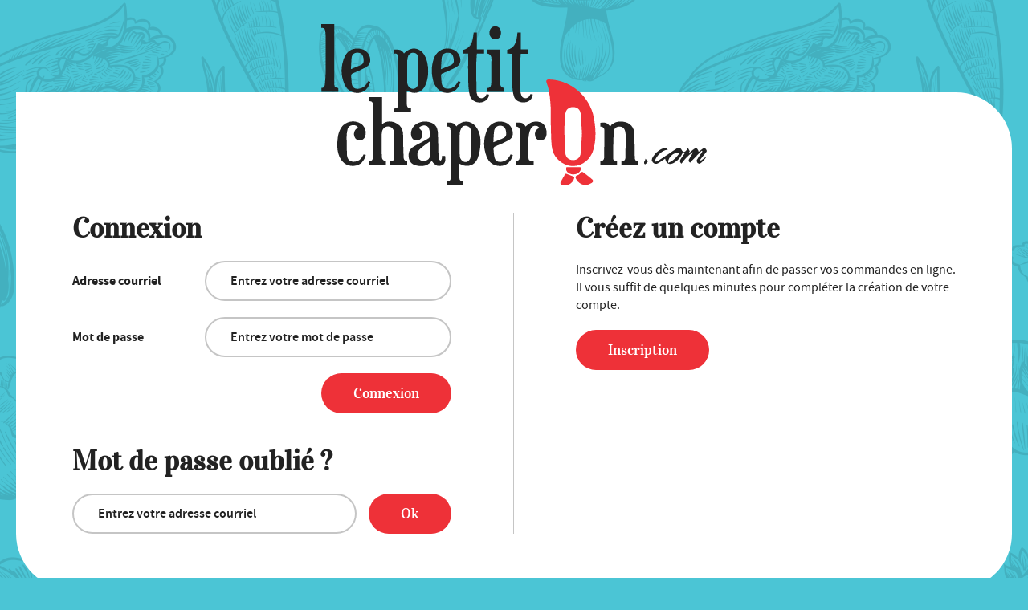

--- FILE ---
content_type: text/html;charset=UTF-8
request_url: https://www.lepetitchaperon.com/inscrivez-vous.html
body_size: 3513
content:
<!DOCTYPE html>
<html class="no-js" xml:lang="fr" lang="fr" xmlns:fb="http://ogp.me/ns/fb#">
<head>
	<base href="https://www.lepetitchaperon.com/" />
	<title>Commande de repas et services de traiteur en ligne | Le Petit Chaperon</title>
	
	<meta http-equiv="Content-Type" content="text/html; charset=utf-8" />
	<meta http-equiv="Content-Script-Type" content="text/javascript" />
	<meta http-equiv="Content-Style-Type" content="text/css" />
	<meta http-equiv="content-language" content="fr" />
	<meta name="robots" content="index,follow" />
	<meta name="title" content="Commande de repas et services de traiteur en ligne | Le Petit Chaperon" />
	<meta name="description" content="Inscrivez-vous dès maintenant afin de passer vos commandes en ligne. Il vous suffit que de quelques minutes pour compléter la création de votre compte." />

	<meta name="viewport" content="width=device-width,initial-scale=1">
	<meta http-equiv="X-UA-Compatible" content="IE=edge">

	<link rel="start" title="Accueil" href="https://www.lepetitchaperon.com/" />
	<link rel="index" href="plan-du-site.html" title="Plan du site" />
	<link rel="copyright" href="conditions-utilisation.html" title="Copyright © 2026 Le Petit Chaperon inc. Tous droits réservés." />

	
	<link rel="apple-touch-icon" sizes="180x180" href="gx/favicon/apple-touch-icon.png">
	<link rel="icon" type="image/png" sizes="32x32" href="gx/favicon/favicon-32x32.png">
	<link rel="icon" type="image/png" sizes="16x16" href="gx/favicon/favicon-16x16.png">
	<link rel="manifest" href="gx/favicon/site.webmanifest">
	<link rel="mask-icon" href="gx/favicon/safari-pinned-tab.svg" color="#00355f">
	<link rel="shortcut icon" href="gx/favicon/favicon.ico">
	<meta name="msapplication-TileColor" content="##ffffff">
	<meta name="msapplication-config" content="gx/favicon/browserconfig.xml">
	<meta name="theme-color" content="#ffffff">

	
		<link rel="canonical" href="https://www.lepetitchaperon.com/inscrivez-vous.html" />
	

	
	<link rel="image_src" href="https://www.lepetitchaperon.com/gx/partage.jpg" />
	<meta property="og:image" content="https://www.lepetitchaperon.com/gx/partage.jpg" />
	<meta property="og:image:type" content="image/jpeg" />
	<meta property="og:image:width" content="1500" />
	<meta property="og:image:height" content="788" />

	<link rel="stylesheet" href="css/stylesheet.min.css?BC2AA9BA-BB3F-DF4B-6CBCB166BD80246B" media="screen" />

	
	<script type="text/javascript" src="js/modernizr.js"></script>

	
	<script type="text/javascript" src="js/detectizr.js" defer="defer"></script>

	
	 <script src="https://ajax.googleapis.com/ajax/libs/jquery/3.4.1/jquery.min.js"></script>

	
	<script type="text/javascript" src="js/svgxuse.min.js" defer="defer"></script>

	
	<script type="text/javascript" src="js/picturefill.js?v=2" defer="defer"></script>

	

	
	<script type="text/javascript" src="js/jQuery/jquery.hoverIntent.minified.js" defer="defer"></script>

	
	<script type="text/javascript" src="js/vMenuMobile/jquery.vMenuMobile.js" defer="defer"></script>
	<script type="text/javascript" src="js/vMenuMobile/jquery.touchSwipe.min.js" defer="defer"></script>
	<link rel="stylesheet" href="js/vMenuMobile/jquery.vMenuMobile_v.css" media="screen" />

	
	
        <script type="text/javascript" src="js/jQuery/magnific-popup.js" defer="defer"></script>
		
    

	<script src="js/code.js?BC2AA9BB-C272-266F-8F30A153F74FD716"></script>

	

<!-- Google Tag Manager -->
	<script>(function(w,d,s,l,i){w[l]=w[l]||[];w[l].push({'gtm.start':
	new Date().getTime(),event:'gtm.js'});var f=d.getElementsByTagName(s)[0],
	j=d.createElement(s),dl=l!='dataLayer'?'&l='+l:'';j.async=true;j.src=
	'https://www.googletagmanager.com/gtm.js?id='+i+dl;f.parentNode.insertBefore(j,f);
	})(window,document,'script','dataLayer','GTM-WHWJMZJ');</script>
<!-- End Google Tag Manager -->
</head>
<body id="connexionBack" class="fr">
<!-- Google Tag Manager (noscript) -->
<noscript><iframe src="https://www.googletagmanager.com/ns.html?id=GTM-WHWJMZJ"
height="0" width="0" style="display:none;visibility:hidden"></iframe></noscript>
<!-- End Google Tag Manager (noscript) -->





<nav id="menuMobile">
	<ul>
		<li><a class="lien" href="inscrivez-vous.html">Accueil</a></li>
		<li><a href="a-propos.html" class="lien">À propos</a></li>
		<li><a href="menu.html" class="lien">Menu</a></li>
		<li><a href="faq.html" class="lien">FAQ</a></li>
		<li><a href="nous-joindre.html" class="lien">Nous joindre</a></li>
		<li><a class="lien" href="en/register.html" lang="en" title="English version">English</a></li>
		<li class="connexion">
			
				<a class="bouton3" href="creation-compte.html">Créer un compte</a>

				
				<form method="POST" action="inscrivez-vous.html" id="mobileLogin">
					<div class="titre">Connexion</div>
					<input type="email" value="" name="username" placeholder="Adresse courriel" />
					<input type="password" value="" name="userpassword" placeholder="Mot de passe" />
					<a class="inline oublie" href="inscrivez-vous.html">Mot de passe oublié ?</a>
					<button class="bouton4" type="submit" name="login">Connexion</button>
				</form>
				
		</li>
		
	</ul>
</nav>

<div class="page">

	<div id="conteneur" class="">

		
        
            <div class="layout droite">

            </div>
        

		
		<main id="contenu" class="clearfix">
            <div class="layout">
                

<picture class="logo-grand">
    <source srcset="gx/lePetitChaperon.svg" type="image/svg+xml">
    <img src="gx/lePetitChaperon.png" alt="le petit chaperon.com">
</picture>

<section id="colFullTexte">
    <div class="colConteneur" id="loginPage">
        <div class="colLogin">
            

            <h2>Connexion</h2>
            
            <form class="forms margeBas2" action="inscrivez-vous.html" role="form" method="post" id="formLoginPage" enctype="multipart/form-data">
                <div class="forms_champLogin margeBas">
                    <label for="usernamePage">Adresse courriel</label>
                    <input type="text" value="" id="usernamePage" name="username" required placeholder="Entrez votre adresse courriel" class="champLogin sansMarge" />
                </div>
                <div class="forms_champLogin margeBas">
                    <label for="passwordPage">Mot de passe</label>
                    <input type="password" value="" id="passwordPage" name="userpassword" required class="champLogin sansMarge" placeholder="Entrez votre mot de passe" />
                </div>
                <div class="droite">
                    <button id="boutonFormLoginPage" class="bouton2" type="submit"><span>Connexion</span></button>
                </div>
            </form>      

            
                <div id="motPasseOublie">
                    <h2>Mot de passe <span>oublié ?</span></h2>
                    <form class="forms" action="" role="form" method="post" id="formMotPasse" enctype="multipart/form-data">
                        <input type="hidden" name="forgotPassword" value="1" />
                        <input type="text" value="" id="courriel" name="courriel" required placeholder="Entrez votre adresse courriel" />
                        <button id="boutonFormMotPasse" class="bouton2" type="submit">Ok</button>
                    </form>
                </div>
                 

        </div>
        <div class="colInscription">
            <h2>Créez un compte</h2>
            <div class="margeBas">
                
	
	<div class="incTinyMce">
		<p>Inscrivez-vous dès maintenant afin de passer vos commandes en ligne. Il vous suffit de quelques minutes pour compléter la création de votre compte.</p> 
	</div>

            </div>
            <a class="bouton2" href="creation-compte.html"><span>Inscription</span></a>
        </div>    
    </div>
</section>



                <figure class="livre">
                    <img src="gx/m/book.svg" alt="">
                </figure>
            </div>
		</main>


		
		<footer id="piedPage" role="contentinfo">
			<div class="layout">
                <small class="copyrights">
                    <a href="conditions-utilisation.html">&copy; 2026 <strong>Le Petit Chaperon inc.</strong> Tous droits réservés.</a>
                    <span class="signatureVortex">Conception web&nbsp;<a href="https://www.vortexsolution.com/"  target="_blank" rel="noopener" title="Vortex Solution">par Vortex Solution</a>.</span>
                </small>
                <nav id="menuBas">
                    <ul>
                        <li><a href="conditions-utilisation.html">Conditions</a></li>
                        <li>
                            
                                <a href="creation-compte.html">Créer un compte</a>
                            
                        </li>
                        <li><a href="plan-du-site.html">Plan du site</a></li>
                    </ul>
                </nav>
			</div>
		</footer>
	</div>
</div>

	


<script type="text/javascript">
$(document).ready(function () {
	$("#menuMobile").vMenuMobile({
		langue: 	"fr",
		auto: 		false
	});

	/* 
		$('#menuMobile').data('plugin_vMenuMobile').toggleState("ouvrir");
	 */
});
</script>



	
	<script src="js/jQuery/jquery.marquee.min.js" defer="defer"></script>
	
	<script src="js/alerteWeb.js" defer="defer"></script>



<script>
	function externalLinks() {
	 if (!document.getElementsByTagName) return;
	 var anchors = document.getElementsByTagName("a");
	 for (var i=0; i<anchors.length; i++) {
	   var anchor = anchors[i];
	   if (anchor.getAttribute("href") && (anchor.getAttribute("rel") == "external" || anchor.getAttribute("rel") == "external nofollow") )
	     anchor.target = "_blank";
	 }
	}
	window.onload = externalLinks;
</script>


</body>
</html> 

--- FILE ---
content_type: text/css
request_url: https://www.lepetitchaperon.com/css/stylesheet.min.css?BC2AA9BA-BB3F-DF4B-6CBCB166BD80246B
body_size: 21896
content:
.mfp-bg{top:0;left:0;width:100%;height:100%;z-index:1042;overflow:hidden;position:fixed;background:#0b0b0b;opacity:.8}.mfp-wrap{top:0;left:0;width:100%;height:100%;z-index:1043;position:fixed;outline:none !important;-webkit-backface-visibility:hidden}.mfp-container{text-align:center;position:absolute;width:100%;height:100%;left:0;top:0;padding:0 8px;-webkit-box-sizing:border-box;box-sizing:border-box}.mfp-container:before{content:'';display:inline-block;height:100%;vertical-align:middle}.mfp-align-top .mfp-container:before{display:none}.mfp-content{position:relative;display:inline-block;vertical-align:middle;margin:0 auto;text-align:left;z-index:1045}.mfp-inline-holder .mfp-content,.mfp-ajax-holder .mfp-content{width:100%;cursor:auto}.mfp-ajax-cur{cursor:progress}.mfp-zoom-out-cur,.mfp-zoom-out-cur .mfp-image-holder .mfp-close{cursor:-webkit-zoom-out;cursor:zoom-out}.mfp-zoom{cursor:pointer;cursor:-webkit-zoom-in;cursor:zoom-in}.mfp-auto-cursor .mfp-content{cursor:auto}.mfp-close,.mfp-arrow,.mfp-preloader,.mfp-counter{-webkit-user-select:none;-moz-user-select:none;-ms-user-select:none;user-select:none}.mfp-loading.mfp-figure{display:none}.mfp-hide{display:none !important}.mfp-preloader{color:#CCC;position:absolute;top:50%;width:auto;text-align:center;margin-top:-0.8em;left:8px;right:8px;z-index:1044}.mfp-preloader a{color:#CCC}.mfp-preloader a:hover{color:#fff}.mfp-s-ready .mfp-preloader{display:none}.mfp-s-error .mfp-content{display:none}button.mfp-close,button.mfp-arrow{overflow:visible;cursor:pointer;background:transparent;border:0;-webkit-appearance:none;display:block;outline:none;padding:0;z-index:1046;-webkit-box-shadow:none;box-shadow:none;-ms-touch-action:manipulation;touch-action:manipulation}button::-moz-focus-inner{padding:0;border:0}.mfp-close{width:44px;height:44px;line-height:44px;position:absolute;right:0;top:0;text-decoration:none;text-align:center;opacity:1;padding:0 0 18px 10px;color:#fff;font-style:normal;font-size:24px;font-family:Arial, Baskerville, monospace;font-weight:700}.mfp-close:hover,.mfp-close:focus{opacity:1}.mfp-close-btn-in .mfp-close{color:#000}.mfp-image-holder .mfp-close,.mfp-iframe-holder .mfp-close{color:#fff;right:-6px;text-align:right;padding-right:6px;width:100%}.mfp-counter{position:absolute;top:0;right:0;color:#CCC;font-size:12px;line-height:18px;white-space:nowrap}.mfp-arrow{position:absolute;opacity:1;margin:0;top:50%;margin-top:-55px;padding:0;width:90px;height:110px;-webkit-tap-highlight-color:rgba(0,0,0,0)}.mfp-arrow:active{margin-top:-54px}.mfp-arrow:hover,.mfp-arrow:focus{opacity:1}.mfp-arrow:before,.mfp-arrow:after{content:'';display:block;width:0;height:0;position:absolute;left:0;top:0;margin-top:35px;margin-left:35px;border:medium inset transparent}.mfp-arrow:after{border-top-width:13px;border-bottom-width:13px;top:8px}.mfp-arrow:before{border-top-width:21px;border-bottom-width:21px;opacity:0.7}.mfp-arrow-left{left:0}.mfp-arrow-left:after{border-right:17px solid #fff;margin-left:31px}.mfp-arrow-left:before{margin-left:25px;border-right:27px solid #3F3F3F}.mfp-arrow-right{right:0}.mfp-arrow-right:after{border-left:17px solid #fff;margin-left:39px}.mfp-arrow-right:before{border-left:27px solid #3F3F3F}.mfp-iframe-holder{padding-top:40px;padding-bottom:40px}.mfp-iframe-holder .mfp-content{line-height:0;width:100%;max-width:560px}.mfp-iframe-holder .mfp-close{top:-40px}.mfp-iframe-scaler{width:100%;height:0;overflow:hidden;padding-top:75%}.mfp-iframe-scaler iframe{position:absolute;display:block;top:0;left:0;width:100%;height:100%;-webkit-box-shadow:0 0 8px rgba(0,0,0,0.6);box-shadow:0 0 8px rgba(0,0,0,0.6);background:#fff}img.mfp-img{width:auto;max-width:100%;height:auto;display:block;line-height:0;-webkit-box-sizing:border-box;box-sizing:border-box;padding:40px 0 40px;margin:0 auto}.mfp-figure{line-height:0}.mfp-figure:after{content:'';position:absolute;left:0;top:40px;bottom:40px;display:block;right:0;width:auto;height:auto;z-index:-1;-webkit-box-shadow:0 0 8px rgba(0,0,0,0.6);box-shadow:0 0 8px rgba(0,0,0,0.6);background:#444}.mfp-figure small{color:#BDBDBD;display:block;font-size:12px;line-height:14px}.mfp-figure figure{margin:0}.mfp-bottom-bar{margin-top:-36px;position:absolute;top:100%;left:0;width:100%;cursor:auto}.mfp-title{text-align:left;line-height:18px;color:#F3F3F3;word-wrap:break-word;padding-right:36px}.mfp-image-holder .mfp-content{max-width:100%}.mfp-gallery .mfp-image-holder .mfp-figure{cursor:pointer}@media screen and (max-width: 800px) and (orientation: landscape), screen and (max-height: 300px){.mfp-img-mobile .mfp-image-holder{padding-left:0;padding-right:0}.mfp-img-mobile img.mfp-img{padding:0}.mfp-img-mobile .mfp-figure:after{top:0;bottom:0}.mfp-img-mobile .mfp-figure small{display:inline;margin-left:5px}.mfp-img-mobile .mfp-bottom-bar{background:rgba(0,0,0,0.6);bottom:0;margin:0;top:auto;padding:3px 5px;position:fixed;-webkit-box-sizing:border-box;box-sizing:border-box}.mfp-img-mobile .mfp-bottom-bar:empty{padding:0}.mfp-img-mobile .mfp-counter{right:5px;top:3px}.mfp-img-mobile .mfp-close{top:0;right:0;width:35px;height:35px;line-height:35px;background:rgba(0,0,0,0.6);position:fixed;text-align:center;padding:0}}@media all and (max-width: 900px){.mfp-arrow{-webkit-transform:scale(0.75);transform:scale(0.75)}.mfp-arrow-left{-webkit-transform-origin:0;transform-origin:0}.mfp-arrow-right{-webkit-transform-origin:100%;transform-origin:100%}.mfp-container{padding-left:6px;padding-right:6px}}.mfp-fade.mfp-bg{opacity:0;-webkit-transition:all 0.3s ease-out;transition:all 0.3s ease-out}.mfp-fade.mfp-bg.mfp-ready{opacity:0.8}.mfp-fade.mfp-bg.mfp-removing{opacity:0}.mfp-fade.mfp-wrap .mfp-content{opacity:0;-webkit-transition:all 0.5s ease-out;transition:all 0.5s ease-out}.mfp-fade.mfp-wrap.mfp-ready .mfp-content{opacity:1}.mfp-fade.mfp-wrap.mfp-removing .mfp-content{opacity:0}.flex{display:-webkit-box;display:-moz-flex;display:-ms-flexbox;display:flex}.justifyBetween{-webkit-box-pack:justify;-ms-flex-pack:justify;-moz-justify-content:space-between;justify-content:space-between}.valignMiddle{-webkit-box-align:center;-ms-flex-align:center;-moz-align-items:center;align-items:center}html,body,div,span,object,iframe,h1,h2,h3,h4,h5,h6,p,blockquote,pre,abbr,address,cite,code,del,dfn,em,img,ins,kbd,q,samp,small,strong,sub,sup,var,b,i,dl,dt,dd,ol,ul,li,fieldset,form,label,legend,table,caption,tbody,tfoot,thead,tr,th,td,article,aside,canvas,details,figcaption,figure,footer,header,hgroup,menu,nav,section,summary,time,mark,audio,video{margin:0;padding:0;border:0;vertical-align:baseline;background:transparent}body{line-height:1}article,aside,details,figcaption,figure,footer,header,hgroup,menu,nav,section{display:block}nav ul{list-style:none}a{margin:0;padding:0;font-size:100%;vertical-align:baseline;background:transparent}abbr[title],acronym[title]{text-decoration:none}table{border-spacing:0}address,caption,cite,code,dfn,th,var{font-style:normal;font-weight:normal}caption,th{text-align:left}h1,h2,h3,h4,h5,h6{font-size:100%}q:before,q:after{content:''}a:active,object,embed{outline:none}blockquote,q{quotes:none;margin:1em 0}blockquote:before,blockquote:after,q:before,q:after{content:'';content:none}blockquote,q,cite{font-style:italic}blockquote{padding-left:1.625em;border-left:3px solid #ccc}blockquote>p{padding:0}sub,sup{font-size:75%;line-height:0;position:relative;vertical-align:baseline}sup{top:-0.5em}sub{bottom:-0.25em}p{margin-bottom:1em}td,th{vertical-align:top}hr{margin:20px 0;height:0;border:none;border-top:1px solid #e6e7e8}input,select{vertical-align:middle}input[type=radio],input[type=checkbox]{vertical-align:-1px;margin-right:5px}input[readonly]{background-color:#eee}textarea{resize:vertical}input[type=text],input[type=email],input[type=password],input[type=tel],input[type=search],input[type=url],input[type=date],input[type=month],input[type=number],select,textarea,button{-webkit-appearance:none;-moz-appearance:none;appearance:none}select::-ms-expand{display:none}input::-webkit-outer-spin-button,input::-webkit-inner-spin-button{-webkit-appearance:none;margin:0}input[type=number]{-moz-appearance:textfield}@page{margin:0.5cm}@media print{*{background:transparent !important;color:#000 !important;-webkit-box-shadow:none !important;box-shadow:none !important;text-shadow:none !important}}@media print{tr,img{page-break-inside:avoid}}@media print{#partage{display:none}}@font-face{font-family:'source_sans_proregular';src:url("../font/sourcesanspro-regular-webfont.woff2") format("woff2"),url("../font/sourcesanspro-regular-webfont.woff") format("woff");font-weight:normal;font-style:normal}@font-face{font-family:'source_sans_probold';src:url("../font/sourcesanspro-bold-webfont.woff2") format("woff2"),url("../font/sourcesanspro-bold-webfont.woff") format("woff");font-weight:normal;font-style:normal}@font-face{font-family:'source_sans_prosemibold';src:url("../font/sourcesanspro-semibold-webfont.woff2") format("woff2"),url("../font/sourcesanspro-semibold-webfont.woff") format("woff");font-weight:normal;font-style:normal}@font-face{font-family:'vidaloka_regular';src:url("../font/vidaloka-regular-webfont.woff2") format("woff2"),url("../font/vidaloka-regular-webfont.woff") format("woff");font-weight:normal;font-style:normal}@font-face{font-family:'euphoria_scriptregular';src:url("../font/euphoriascript-regular-webfont.woff2") format("woff2"),url("../font/euphoriascript-regular-webfont.woff") format("woff");font-weight:normal;font-style:normal}@font-face{font-family:'icons';src:url("../font/icomoon.eot");src:url("../font/icomoon.eot?#iefix") format("embedded-opentype"),url("../font/icomoon.woff?v=19") format("woff"),url("../font/icomoon.ttf") format("truetype"),url("../font/icomoon.svg#icomoon") format("svg");font-weight:normal;font-style:normal}[class^="icon-"]:before,[class*=" icon-"]:before,.icomoon,.menuPDF:before{display:inline-block;width:1em;font:normal normal 1em/1em "icons";speak:none;text-decoration:inherit;text-align:center;font-variant:normal;text-transform:none;-webkit-font-smoothing:antialiased;-moz-osx-font-smoothing:grayscale}.icon-share-square-o:before{content:"\e900"}.icon-angle-down:before{content:"\e901"}.icon-angle-up:before{content:"\e902"}.icon-angle-right:before{content:"\e903"}.icon-angle-left:before{content:"\e904"}.icon-menu:before{content:"\e800"}.icon-panier:before{content:"\e801"}.bouton1,.texte .bouton1,.bouton2,.menuPDF,.texte .bouton2,.texte .menuPDF,.bouton3,.texte .bouton3,.bouton4,.texte .bouton4{border:none;border-radius:25px;color:#fff;cursor:pointer;display:inline-block;font:400 18px "vidaloka_regular",Times,serif;line-height:2.7778;text-align:center;-webkit-transition:background 0.3s ease,color 0.3s ease;transition:background 0.3s ease,color 0.3s ease;vertical-align:middle;width:100%}.petit.bouton1,.petit.bouton2,.petit.menuPDF,.petit.bouton3,.petit.bouton4{font-size:16px;line-height:2.4;padding:0 30px}@media only screen and (min-width: 39em){.bouton1,.texte .bouton1,.bouton2,.menuPDF,.texte .bouton2,.texte .menuPDF,.bouton3,.texte .bouton3,.bouton4,.texte .bouton4{padding:0 40px;width:auto}}.bouton1+.bouton1,.texte .bouton1+.bouton1,.bouton2+.bouton1,.menuPDF+.bouton1,.texte .bouton2+.bouton1,.texte .menuPDF+.bouton1,.bouton3+.bouton1,.texte .bouton3+.bouton1,.bouton4+.bouton1,.texte .bouton4+.bouton1,.texte .bouton1+.bouton1,.texte .bouton1+.bouton1,.texte .bouton2+.bouton1,.texte .menuPDF+.bouton1,.texte .bouton2+.bouton1,.texte .menuPDF+.bouton1,.texte .bouton3+.bouton1,.texte .bouton3+.bouton1,.texte .bouton4+.bouton1,.texte .bouton4+.bouton1,.bouton1+.bouton2,.texte .bouton1+.bouton2,.bouton2+.bouton2,.menuPDF+.bouton2,.texte .bouton2+.bouton2,.texte .menuPDF+.bouton2,.bouton3+.bouton2,.texte .bouton3+.bouton2,.bouton4+.bouton2,.texte .bouton4+.bouton2,.bouton1+.menuPDF,.texte .bouton1+.menuPDF,.bouton2+.menuPDF,.menuPDF+.menuPDF,.texte .bouton2+.menuPDF,.texte .menuPDF+.menuPDF,.bouton3+.menuPDF,.texte .bouton3+.menuPDF,.bouton4+.menuPDF,.texte .bouton4+.menuPDF,.texte .bouton1+.bouton2,.texte .bouton1+.bouton2,.texte .bouton2+.bouton2,.texte .menuPDF+.bouton2,.texte .bouton2+.bouton2,.texte .menuPDF+.bouton2,.texte .bouton3+.bouton2,.texte .bouton3+.bouton2,.texte .bouton4+.bouton2,.texte .bouton4+.bouton2,.texte .bouton1+.menuPDF,.texte .bouton1+.menuPDF,.texte .bouton2+.menuPDF,.texte .menuPDF+.menuPDF,.texte .bouton2+.menuPDF,.texte .menuPDF+.menuPDF,.texte .bouton3+.menuPDF,.texte .bouton3+.menuPDF,.texte .bouton4+.menuPDF,.texte .bouton4+.menuPDF,.bouton1+.bouton3,.texte .bouton1+.bouton3,.bouton2+.bouton3,.menuPDF+.bouton3,.texte .bouton2+.bouton3,.texte .menuPDF+.bouton3,.bouton3+.bouton3,.texte .bouton3+.bouton3,.bouton4+.bouton3,.texte .bouton4+.bouton3,.texte .bouton1+.bouton3,.texte .bouton1+.bouton3,.texte .bouton2+.bouton3,.texte .menuPDF+.bouton3,.texte .bouton2+.bouton3,.texte .menuPDF+.bouton3,.texte .bouton3+.bouton3,.texte .bouton3+.bouton3,.texte .bouton4+.bouton3,.texte .bouton4+.bouton3,.bouton1+.bouton4,.texte .bouton1+.bouton4,.bouton2+.bouton4,.menuPDF+.bouton4,.texte .bouton2+.bouton4,.texte .menuPDF+.bouton4,.bouton3+.bouton4,.texte .bouton3+.bouton4,.bouton4+.bouton4,.texte .bouton4+.bouton4,.texte .bouton1+.bouton4,.texte .bouton1+.bouton4,.texte .bouton2+.bouton4,.texte .menuPDF+.bouton4,.texte .bouton2+.bouton4,.texte .menuPDF+.bouton4,.texte .bouton3+.bouton4,.texte .bouton3+.bouton4,.texte .bouton4+.bouton4,.texte .bouton4+.bouton4{margin-top:1.25em}@media only screen and (min-width: 39em){.bouton1+.bouton1,.texte .bouton1+.bouton1,.bouton2+.bouton1,.menuPDF+.bouton1,.texte .bouton2+.bouton1,.texte .menuPDF+.bouton1,.bouton3+.bouton1,.texte .bouton3+.bouton1,.bouton4+.bouton1,.texte .bouton4+.bouton1,.texte .bouton1+.bouton1,.texte .bouton1+.bouton1,.texte .bouton2+.bouton1,.texte .menuPDF+.bouton1,.texte .bouton2+.bouton1,.texte .menuPDF+.bouton1,.texte .bouton3+.bouton1,.texte .bouton3+.bouton1,.texte .bouton4+.bouton1,.texte .bouton4+.bouton1,.bouton1+.bouton2,.texte .bouton1+.bouton2,.bouton2+.bouton2,.menuPDF+.bouton2,.texte .bouton2+.bouton2,.texte .menuPDF+.bouton2,.bouton3+.bouton2,.texte .bouton3+.bouton2,.bouton4+.bouton2,.texte .bouton4+.bouton2,.bouton1+.menuPDF,.texte .bouton1+.menuPDF,.bouton2+.menuPDF,.menuPDF+.menuPDF,.texte .bouton2+.menuPDF,.texte .menuPDF+.menuPDF,.bouton3+.menuPDF,.texte .bouton3+.menuPDF,.bouton4+.menuPDF,.texte .bouton4+.menuPDF,.texte .bouton1+.bouton2,.texte .bouton1+.bouton2,.texte .bouton2+.bouton2,.texte .menuPDF+.bouton2,.texte .bouton2+.bouton2,.texte .menuPDF+.bouton2,.texte .bouton3+.bouton2,.texte .bouton3+.bouton2,.texte .bouton4+.bouton2,.texte .bouton4+.bouton2,.texte .bouton1+.menuPDF,.texte .bouton1+.menuPDF,.texte .bouton2+.menuPDF,.texte .menuPDF+.menuPDF,.texte .bouton2+.menuPDF,.texte .menuPDF+.menuPDF,.texte .bouton3+.menuPDF,.texte .bouton3+.menuPDF,.texte .bouton4+.menuPDF,.texte .bouton4+.menuPDF,.bouton1+.bouton3,.texte .bouton1+.bouton3,.bouton2+.bouton3,.menuPDF+.bouton3,.texte .bouton2+.bouton3,.texte .menuPDF+.bouton3,.bouton3+.bouton3,.texte .bouton3+.bouton3,.bouton4+.bouton3,.texte .bouton4+.bouton3,.texte .bouton1+.bouton3,.texte .bouton1+.bouton3,.texte .bouton2+.bouton3,.texte .menuPDF+.bouton3,.texte .bouton2+.bouton3,.texte .menuPDF+.bouton3,.texte .bouton3+.bouton3,.texte .bouton3+.bouton3,.texte .bouton4+.bouton3,.texte .bouton4+.bouton3,.bouton1+.bouton4,.texte .bouton1+.bouton4,.bouton2+.bouton4,.menuPDF+.bouton4,.texte .bouton2+.bouton4,.texte .menuPDF+.bouton4,.bouton3+.bouton4,.texte .bouton3+.bouton4,.bouton4+.bouton4,.texte .bouton4+.bouton4,.texte .bouton1+.bouton4,.texte .bouton1+.bouton4,.texte .bouton2+.bouton4,.texte .menuPDF+.bouton4,.texte .bouton2+.bouton4,.texte .menuPDF+.bouton4,.texte .bouton3+.bouton4,.texte .bouton3+.bouton4,.texte .bouton4+.bouton4,.texte .bouton4+.bouton4{margin-left:1.25em;margin-top:0}}.bouton1,.texte .bouton1{background:none;border:1px solid #fff}.bouton1:hover,.bouton1:focus,.bouton1:active,.texte .bouton1:hover,.texte .bouton1:focus,.texte .bouton1:active{background:#fff;color:#4bc5d5}.bouton2,.menuPDF,.texte .bouton2,.texte .menuPDF{background:#ee3138}.bouton2:hover,.menuPDF:hover,.bouton2:focus,.menuPDF:focus,.bouton2:active,.menuPDF:active,.texte .bouton2:hover,.texte .menuPDF:hover,.texte .bouton2:focus,.texte .menuPDF:focus,.texte .bouton2:active,.texte .menuPDF:active{background:#dc262d;color:#fff}.bouton3,.texte .bouton3{background:#222;border:2px solid #222}.bouton3:hover,.bouton3:focus,.bouton3:active,.texte .bouton3:hover,.texte .bouton3:focus,.texte .bouton3:active{background:transparent;color:#222}.bouton4,.texte .bouton4{background:none;color:#222;border:2px solid #222}.bouton4:hover,.bouton4:focus,.bouton4:active,.texte .bouton4:hover,.texte .bouton4:focus,.texte .bouton4:active{background:#222;color:#fff}.open-popup-link.bouton--avecIcone{display:-webkit-inline-box;display:-moz-inline-flex;display:-ms-inline-flexbox;display:inline-flex;-webkit-box-align:center;-ms-flex-align:center;-moz-align-items:center;align-items:center;-webkit-box-pack:center;-ms-flex-pack:center;-moz-justify-content:center;justify-content:center;padding:0 15px;margin-bottom:15px;position:absolute;bottom:0px;left:0}.open-popup-link.bouton--avecIcone .icon{font-size:22px;margin-right:7px}.bouton--avecIcone{display:-webkit-inline-box;display:-moz-inline-flex;display:-ms-inline-flexbox;display:inline-flex;-webkit-box-align:center;-ms-flex-align:center;-moz-align-items:center;align-items:center;-webkit-box-pack:center;-ms-flex-pack:center;-moz-justify-content:center;justify-content:center;padding:0 20px}.bouton--avecIcone .icon{font-size:22px;margin-right:7px}@media only screen and (min-width: 47.9375em){.bouton--avecIcone{padding:0 40px}}.alerteWeb_espace{padding-top:37px}.alerteWeb{background:#ee3138;padding:0.5em 2.5%;position:absolute;top:0;left:0;right:0;color:#fff}.alerteWeb.alerteWebType1{background:#272727}.alerteWeb.alerteWebType2{background:#FFCD04;color:#303030}.alerteWeb.alerteWebType2 .alerteWeb_lnk{background:url("[data-uri]") no-repeat right center}.alerteWeb.alerteWebType2 .alerteWeb_btnFermer{background:transparent url("[data-uri]") no-repeat}.alerteWeb.alerteWebType3{background:#d60000}.alerteWeb_ctn{color:inherit;display:inline-block;font:400 14px "source_sans_proregular",Arial,sans-serif;line-height:1.4;max-width:60%;overflow:hidden;text-overflow:ellipsis;white-space:nowrap}@media only screen and (min-width: 47.9375em){.alerteWeb_ctn{max-width:80%}}.alerteWeb_lnk{background:url([data-uri]) no-repeat right center;color:inherit;float:right;font:400 14px "source_sans_proregular",Arial,sans-serif;line-height:1.7;padding-right:1em}.form-arretAlerte{font:400 14px "source_sans_proregular",Arial,sans-serif}.alerteWeb_btnFermer{background:transparent url([data-uri]) no-repeat;border:none;cursor:pointer;float:right;margin:0.2em 0 0 1.25em;height:1.25em;width:1.25em}.alerteWeb_popup{background:#4bc5d5;border-radius:5px;color:#fff;max-width:500px;position:relative;width:auto;margin:20px auto;padding:20px}.alerteWeb_popup.alerteWebType1{background:#272727}.alerteWeb_popup.alerteWebType2{background:#FFCD04;color:#303030}.alerteWeb_popup.alerteWebType2 .alerteWeb_lnk{background:url("[data-uri]") no-repeat right center}.alerteWeb_popup.alerteWebType3{background:#d60000}.mfp-close-btn-in .alerteWeb_popup .mfp-close{color:transparent}body{background:#4bc5d5 url(../gx/m/pattern-tile-mobile.png);color:#222;font:14px/21px "source_sans_proregular",Arial,sans-serif}@media only screen and (min-width: 47.9375em){body{background:#4bc5d5 url(../gx/m/pattern-tile-desktop-tabelette.png)}}@media only screen and (min-width: 87.5em){body#connexionBack{background:#4bc5d5 url(../gx/07/foodbackground-pageaccueil.svg) no-repeat center center;background-size:cover}}@media only screen and (min-width: extraLarge){body#connexionBack{background:#4bc5d5 url(../gx/07/foodbackground-pageaccueil.svg) no-repeat center center;background-size:cover}}html.flexboxlegacy #conteneur{min-height:100vh;display:-webkit-box;display:-moz-flex;display:-ms-flexbox;display:flex;-webkit-box-direction:normal;-webkit-box-orient:vertical;-moz-flex-direction:column;-ms-flex-direction:column;flex-direction:column}html,body,.page{height:100%}.layout{margin:0 auto;max-width:1360px;width:100%;padding-left:20px;padding-right:20px}.layout.petit{max-width:1000px}#contenu{position:relative}html.flexboxlegacy #contenu{-webkit-box-flex:1;-moz-flex:1;-ms-flex:1;flex:1}@media only screen and (min-width: 61.3125em){html.no-flexboxlegacy #contenu{min-height:calc(100vh - 547px)}}.entete-interne,.entete-accueil{padding:30px 0;text-align:center}@media only screen and (min-width: 47.9375em){.entete-interne,.entete-accueil{padding:50px 0}}.livre{-webkit-filter:drop-shadow(2px 10px 18px rgba(0,0,0,0.55));filter:drop-shadow(2px 10px 18px rgba(0,0,0,0.55));margin:auto;max-width:980px;position:relative;top:-20px;width:85%;z-index:1}@media only screen and (min-width: 47.9375em){.livre{top:-60px}}.btn-langue{background:#222;border-radius:0 0 10px 10px;color:#fff;display:inline-block;font:400 12px "source_sans_prosemibold",Arial,sans-serif;line-height:2.5;padding:0 28px;text-transform:uppercase}@media only screen and (min-width: 61.3125em){.btn-langue:hover{color:#9b9b9b}}#haut{background:#fff;-webkit-box-shadow:0 0 0 5px rgba(0,0,0,0.1);box-shadow:0 0 0 5px rgba(0,0,0,0.1);position:relative}#iconeMenu{position:absolute;display:block;width:24px;height:24px;padding:8px 0;text-align:center;top:30px;left:20px}#iconeMenu span{width:100%;height:2px;background:#222;display:block;border-radius:20px}#iconeMenu span+span{margin-top:4px}#login{background:#222;padding:5px 0;position:relative}#login .layout{display:-webkit-box;display:-moz-flex;display:-ms-flexbox;display:flex;-webkit-box-pack:end;-ms-flex-pack:end;-moz-justify-content:flex-end;justify-content:flex-end}#login .layout input{width:180px;height:38px;margin-bottom:0;padding:5px 10px}@media only screen and (max-width: 980px){#login .layout input{display:none}}#login .layout *+*{margin-left:10px}@media only screen and (max-width: 980px){#login .layout button,#login .layout a{display:none}}#login .layout a{color:#fff;font:400 12px "source_sans_prosemibold",Arial,sans-serif;line-height:1.6667;margin-left:30px;padding:10px 0;text-transform:uppercase;-webkit-transition:opacity 0.3s ease;transition:opacity 0.3s ease}#login .layout a:hover,#login .layout a:focus,#login .layout a:active{text-decoration:none;opacity:0.8}#login .layout a.panier{display:-webkit-box;display:-moz-flex;display:-ms-flexbox;display:flex;-webkit-box-align:center;-ms-flex-align:center;-moz-align-items:center;align-items:center;position:relative;margin-right:10px}#login .layout a.panier .icon-cart{font-size:20px;margin-right:5px}#login .layout a.panier span{position:absolute;background:#ee3138;color:#fff;display:inline-block;width:20px;height:20px;top:-2px;right:-17px;font-size:10px;border-radius:50%;line-height:1.8;text-align:center}.loginError{position:relative}.popError{position:absolute;top:27px;width:249px;height:57px;padding:17px 17px 0 12px;text-align:center;background:url(../gx/m/login_error.png) 0 0 no-repeat;color:#c00;font-size:12px}@media only screen and (max-width: 980px){.popError{display:none}}#wrapLogoNav{display:-webkit-box;display:-moz-flex;display:-ms-flexbox;display:flex;-webkit-box-pack:justify;-ms-flex-pack:justify;-moz-justify-content:space-between;justify-content:space-between;margin:10px auto}#wrapLogoNav .logo{width:150px;display:block;margin:0 auto}@media only screen and (min-width: 47.9375em){#wrapLogoNav .logo{width:213px}}@media only screen and (min-width: 61.3125em){#wrapLogoNav .logo{margin:0;display:inline-block}}#wrapLogoNav #menu{display:-webkit-box;display:-moz-flex;display:-ms-flexbox;display:flex;width:60%}#wrapLogoNav #menu ul{display:-webkit-box;display:-moz-flex;display:-ms-flexbox;display:flex;-webkit-box-align:center;-ms-flex-align:center;-moz-align-items:center;align-items:center;-webkit-box-pack:justify;-ms-flex-pack:justify;-moz-justify-content:space-between;justify-content:space-between;width:100%}.menu_lnk{color:#222;font:700 20px "vidaloka_regular",Times,serif;line-height:1;-webkit-transition:color 0.3s ease;transition:color 0.3s ease}.menu_lnk:hover,.menu_lnk.actif{color:#ee3138}#piedPage{background-color:#222;padding:1em 0;text-align:center}@media only screen and (min-width: 61.3125em){#piedPage .layout{display:-webkit-box;display:-moz-flex;display:-ms-flexbox;display:flex;-webkit-box-pack:center;-ms-flex-pack:center;-moz-justify-content:center;justify-content:center;-webkit-box-align:center;-ms-flex-align:center;-moz-align-items:center;align-items:center}}#piedPage #menuBas{margin:auto;max-width:330px}@media only screen and (min-width: 61.3125em){#piedPage #menuBas{margin:0 0 0 10%}}#piedPage #menuBas ul{display:-webkit-box;display:-moz-flex;display:-ms-flexbox;display:flex;-webkit-box-align:center;-ms-flex-align:center;-moz-align-items:center;align-items:center;-webkit-box-pack:justify;-ms-flex-pack:justify;-moz-justify-content:space-between;justify-content:space-between}@media only screen and (min-width: 61.3125em){#piedPage #menuBas ul{-webkit-box-pack:center;-ms-flex-pack:center;-moz-justify-content:center;justify-content:center}}#piedPage #menuBas ul li{font:400 12px "source_sans_prosemibold",Arial,sans-serif;letter-spacing:0.05em;line-height:1.1667;text-transform:uppercase}#piedPage #menuBas ul li a{color:#fff}@media only screen and (min-width: 61.3125em){#piedPage #menuBas ul li+li{margin-left:15px}#piedPage #menuBas ul li a:hover{color:#9b9b9b}}#piedPage .copyrights{color:#9b9b9b;display:block;font:400 14px "source_sans_prosemibold",Arial,sans-serif;margin-bottom:15px}#piedPage .copyrights a{color:#9b9b9b}#piedPage .copyrights .signatureVortex{white-space:nowrap}@media only screen and (min-width: 61.3125em){#piedPage .copyrights{line-height:1;margin-bottom:0}}.entete-accueil{padding-bottom:70px}.entete-accueil .bouton2,.entete-accueil .menuPDF{font-size:20px}.entete-accueil .banniere_txt p{font-size:18px;line-height:1.6;color:#222;letter-spacing:1px;font-weight:700;max-width:650px;margin:30px auto}.entete-accueil .banniere_titre{max-width:1030px;margin:auto}@media only screen and (max-width: 600px){.entete-accueil h1{font-size:50px}}.conteneurCta{background:#fff;padding:5px 0 60px 0;border-bottom:1px solid #C5C5C5}.boite_ctas-accueil{display:-webkit-box;display:-ms-flexbox;display:flex;-webkit-box-pack:justify;-ms-flex-pack:justify;justify-content:space-between}.boite_ctas-accueil div{-webkit-box-flex:0;-ms-flex:0 0 auto;flex:0 0 auto;width:35%;max-width:390px;position:relative}.conteneurTitreCta h2{font-size:40px;line-height:1.2}.conteneurTitreCta h2:first-of-type:first-letter{font-size:85px;font-weight:400;line-height:1}.conteneurTitreCta .bouton2,.conteneurTitreCta .menuPDF,.conteneurTitreCta .bouton4{display:inline-block;position:relative;padding-right:25px;padding-left:50px;margin-top:30px;bottom:0}@media only screen and (max-width: 1024px){.conteneurTitreCta h2{font-size:35px;line-height:1.2}.conteneurTitreCta .bouton2,.conteneurTitreCta .menuPDF,.conteneurTitreCta .bouton4{font-size:14px}.conteneurTitreCta h2:first-of-type:first-letter{font-size:35px;font-weight:400;line-height:1}}.conteneurTitreCta .bouton4::before{content:'\e911';font-family:'icons';font-size:20px;position:absolute;left:25px;top:-3px;color:#000}.conteneurTitreCta .bouton4:hover::before{color:#fff}.cta{text-align:center;-webkit-box-flex:0;-ms-flex:0 0 auto;flex:0 0 auto;width:28%;max-width:320px}.cta img{width:100%;max-width:230px;text-align:center;margin:0 auto 20px;vertical-align:middle;border:0}.cta .hover{display:none}.cta:hover .no-hover{display:none}.cta:hover .hover{display:inline-block}.cta_titre{color:#222;font:700 20px "vidaloka_regular",Times,serif;line-height:1}.cta:hover .cta_titre{color:#ee3138}.cta_txt{font:400 16px "source_sans_proregular",Arial,sans-serif;font-weight:400;line-height:1.6;color:#222;margin:0}@media only screen and (max-width: 1023px){.conteneurCta{padding:25px 0}.boite_ctas-accueil{-ms-flex-wrap:wrap;flex-wrap:wrap;text-align:center}.boite_ctas-accueil div{width:100%;max-width:100%;margin-bottom:80px}.cta{width:50%;max-width:100%;padding:0 30px}}@media only screen and (max-width: 767px){.boite_ctas-accueil div{width:100%;max-width:100%;margin-bottom:40px}.conteneurTitreCta h2{font-size:26px}.cta{width:100%;padding:0}.cta.first{margin-bottom:40px}.conteneurTitreCta .bouton2,.conteneurTitreCta .menuPDF{font-size:13px;padding-right:15px;padding-left:35px;margin-top:30px}.conteneurTitreCta .bouton2::before,.conteneurTitreCta .menuPDF::before{left:15px}.cta_titre{margin:25px 0;font-size:20px}}.vision{padding:70px 0 40px;position:relative}.vision .layout{padding:0 70px}.vision .conteneurTitre{text-align:center;max-width:920px;margin:0 auto 80px}.vision h4{margin-bottom:28px}.vision .conteneurTitre p{font-size:18px;line-height:1.6;color:#222;letter-spacing:1px;font-weight:700}.vision .conteneurImage{display:-webkit-box;display:-ms-flexbox;display:flex;-webkit-box-align:center;-ms-flex-align:center;align-items:center;-webkit-box-pack:justify;-ms-flex-pack:justify;justify-content:space-between}.vision .conteneurImage .image{width:50%;-webkit-box-flex:0;-ms-flex:0 0 auto;flex:0 0 auto;max-width:520px}.vision .conteneurImage .conteneurItems{width:50%;-webkit-box-flex:0;-ms-flex:0 0 auto;flex:0 0 auto;padding:0 0 0 20px}.vision .conteneurImage .item{margin-bottom:50px}.vision .conteneurImage .item:last-child{margin-bottom:0}.vision .conteneurImage .conteneurItems p{font-size:16px;color:#222;margin-bottom:20px;font-weight:400;line-height:1.6;margin:0}@media only screen and (max-width: 1023px){.vision{padding:315px 0 30px;position:relative}.vision .layout{padding:0 20px}.vision .conteneurTitre{margin:0 auto 40px}.vision .conteneurImage .image{width:100%;max-width:100%;position:absolute;top:50px;left:0;right:0;display:-webkit-box;display:-ms-flexbox;display:flex;-webkit-box-align:center;-ms-flex-align:center;align-items:center;-webkit-box-pack:center;-ms-flex-pack:center;justify-content:center}.vision .conteneurImage .image img{width:220px}.vision .conteneurImage .conteneurItems{width:100%;text-align:center;padding:0 100px 20px}}@media only screen and (max-width: 767px){.vision .conteneurImage .conteneurItems{padding:0 0 20px}.vision .conteneurTitre p{font-size:14px}.vision .conteneurImage .conteneurItems p{font-size:14px}}.hautFAQ{display:-webkit-box;display:-ms-flexbox;display:flex;-webkit-box-align:baseline;-ms-flex-align:baseline;align-items:baseline;-webkit-box-pack:justify;-ms-flex-pack:justify;justify-content:space-between}.hautFAQ p{font-family:"source_sans_probold",Arial,sans-serif;font-size:13px;padding-top:20px;text-transform:uppercase;color:#EE3138}.hautFAQ a:hover p{color:#000}@media only screen and (max-width: 767px){.hautFAQ{display:block;margin:auto;text-align:center}.hautFAQ img{display:none}.hautFAQ p{padding-top:10px}}.enteteCommander{position:relative}.enteteCommander .titreDroite{font-size:18px;line-height:1}@media only screen and (min-width: 75.3125em){.enteteCommander .titreDroite{position:absolute;right:0;top:50%;margin:-9px 0 0 0}}.repasDepanneur{border-bottom:1px solid #c5c5c5;padding-bottom:60px}.repasDepanneur .titreDepanneur{display:-webkit-box;display:-ms-flexbox;display:flex;-webkit-box-pack:justify;-ms-flex-pack:justify;justify-content:space-between;-webkit-box-align:center;-ms-flex-align:center;align-items:center;font:bold 25px "vidaloka_regular",Times,serif;width:210px;margin-bottom:20px}.repasDepanneur .colTexte{font-size:16px}@media only screen and (min-width: 47.9375em){.repasDepanneur{display:-webkit-box;display:-ms-flexbox;display:flex;-webkit-box-pack:justify;-ms-flex-pack:justify;justify-content:space-between;-webkit-box-align:center;-ms-flex-align:center;align-items:center}.repasDepanneur .titreDepanneur{width:20%;margin:0;min-width:230px;padding-right:20px}.repasDepanneur .colTexte{width:72%;padding-right:50px}}.iconCloche{background:#fdbe3a;border-radius:100%;height:60px;width:60px;line-height:70px;text-align:center}.iconCloche .icon-repasDepanateur{font-size:30px}.titreMois{padding:65px 0 55px;text-align:center;text-transform:capitalize}.forms .btSoumettre{margin-bottom:20px}.forms .btTelecharger{margin-top:20px}@media only screen and (min-width: 61.3125em){.forms .btTelecharger{margin-top:0}}#enteteMenu.pageMenu03{min-height:160px;padding:20px 0;-webkit-box-align:center;-ms-flex-align:center;align-items:center}#enteteMenu.pageMenu03 .titreMois{padding:0}#legende{display:-webkit-box;display:-ms-flexbox;display:flex;-webkit-box-align:center;-ms-flex-align:center;align-items:center;-ms-flex-wrap:wrap;flex-wrap:wrap;margin-bottom:30px}#legende h2{display:inline-block;font:18px/30px "source_sans_probold",Arial,sans-serif;margin-bottom:10px;padding-right:20px}#legende .legendeJour{border-radius:8px;color:#fff;display:inline-block;font:12px/1.2 "source_sans_prosemibold",Arial,sans-serif;letter-spacing:1px;margin:0 10px 10px 0;padding:8px 10px;text-transform:uppercase}@media only screen and (min-width: 75.3125em){#legende{padding:0 55px}}.conge{background:#5959bf}.pedagoSans{background:#7db339}.pasService{background:#2fb4c5}.dejaCommande{background:#fff;border:1px solid #e6e7e8;color:#ee3138}#menuLunch .aucuneCommande .jourLegende,#menuLunchConfirmation .aucuneCommande .jourLegende{color:#D90000}@media only screen and (min-width: 61.3125em){#menuLunchConfirmation{margin:0 -7px}}@media only screen and (min-width: 75.3125em){#menuLunchConfirmation{margin:0 -15px}}#menuLunchConfirmation{font:10px/14px "source_sans_proregular",Arial,sans-serif}#menuLunch table,#menuLunchConfirmation table{width:100%;display:block}#menuLunch table tbody,#menuLunchConfirmation table tbody{display:block}.ie #menuLunch table,.ie #menuLunchConfirmation table{display:table;table-layout:fixed;border-spacing:5px}.ie #menuLunch tbody,.ie #menuLunchConfirmation tbody{display:table-row-group}.ie #menuLunch td,.ie #menuLunchConfirmation td{display:table-cell !important}.ie #menuLunch tr,.ie #menuLunchConfirmation tr{display:table-row;position:static;border:0}#menuLunch{margin-bottom:30px}#menuLunch tr{display:-webkit-box;display:-ms-flexbox;display:flex;-webkit-box-pack:justify;-ms-flex-pack:justify;justify-content:space-between}#menuLunch td{background-color:#FFF;border:1px solid #c5c5c5;border-radius:20px;width:19.627%;min-height:200px;margin-bottom:5px;position:relative;padding-bottom:40px}#menuLunch .header{background:#222;border-top-left-radius:20px;border-top-right-radius:20px;color:#FFF;font:18px/1 "source_sans_probold",Arial,sans-serif;height:50px;display:-webkit-box;display:-ms-flexbox;display:flex;-webkit-box-pack:justify;-ms-flex-pack:justify;justify-content:space-between;-webkit-box-align:center;-ms-flex-align:center;align-items:center;margin-bottom:20px;padding:0 18px;min-height:50px;position:relative}#menuLunch .header h3{display:-webkit-box;display:-moz-flex;display:-ms-flexbox;display:flex;color:#FFF;font:18px/1 "source_sans_probold",Arial,sans-serif;margin:0 5px 0 0}#menuLunch .header h3 img{-webkit-box-ordinal-group:0;-moz-order:-1;-ms-flex-order:-1;order:-1;margin-right:5px}#menuLunch h4{color:#000;font:15px/1 "source_sans_probold",Arial,sans-serif;margin-bottom:5px;padding:0 12px 0 16px}#menuLunch .bubbleInfo{position:relative}#menuLunch label,#menuLunch input{display:inline-block;font:15px "source_sans_proregular",Arial,sans-serif;min-height:20px}#menuLunch .styleRadio input,#menuLunch .styleCheckbox input{display:none}#menuLunch td.jourSpecial,#menuLunch td.aucuneCommande{background:#f4f4f4;display:-webkit-box;display:-ms-flexbox;display:flex;-webkit-box-orient:vertical;-webkit-box-direction:normal;-ms-flex-direction:column;flex-direction:column}#menuLunch td.jourSpecial .header,#menuLunch td.aucuneCommande .header{margin:0}#menuLunch td.jourSpecial .jourLegende,#menuLunch td.aucuneCommande .jourLegende{font:bold italic 40px/1 "euphoria_scriptregular",Times,serif;margin:0;height:148px;display:-webkit-box;display:-ms-flexbox;display:flex;-webkit-box-pack:center;-ms-flex-pack:center;justify-content:center;-webkit-box-align:center;-ms-flex-align:center;align-items:center;text-align:center}.ie #menuLunch td.jourSpecial .jourLegende,.ie #menuLunch td.aucuneCommande .jourLegende{margin:80px 0}#menuLunch td.jourSpecial.pasService .header,#menuLunch td.aucuneCommande.pasService .header{background:#2fb4c5}#menuLunch td.jourSpecial.pasService .jourLegende,#menuLunch td.aucuneCommande.pasService .jourLegende{color:#2fb4c5}#menuLunch td.jourSpecial.conge .header,#menuLunch td.aucuneCommande.conge .header{background:#5959bf}#menuLunch td.jourSpecial.conge .jourLegende,#menuLunch td.aucuneCommande.conge .jourLegende{color:#5959bf}#menuLunch td.jourSpecial.pedagoSans .header,#menuLunch td.aucuneCommande.pedagoSans .header{background:#7db339}#menuLunch td.jourSpecial.pedagoSans .jourLegende,#menuLunch td.aucuneCommande.pedagoSans .jourLegende{color:#7db339}@media only screen and (min-width: 61.3125em){#menuLunch{margin-bottom:55px}#menuLunch .header{-webkit-box-pack:start;-ms-flex-pack:start;justify-content:flex-start}#menuLunch h3 img{position:absolute;right:14px;top:14px}#menuLunch td.jourSpecial .jourLegende,#menuLunch td.aucuneCommande .jourLegende{height:88%}}@media only screen and (min-width: 75.3125em){#menuLunch{padding:0 55px}}#menuLunchConfirmation td{width:195px;min-height:100px;border:1px solid #e6e7e8;background-color:#fff;border-radius:20px}#menuLunchConfirmation .header{margin-bottom:12px;padding:0 12px 0 16px}#menuLunchConfirmation h3,#menuLunchConfirmation .menuDate{font:700 12px/41px "vidaloka_regular",Times,serif;text-transform:uppercase;color:#000}#menuLunch .menuDate span,#menuLunchConfirmation .menuDate span{display:none}#menuLunchConfirmation h4{margin-bottom:0;padding:0 12px 0 16px;text-transform:uppercase;color:#000;font:700 13px "source_sans_proregular",Arial,sans-serif}#menuLunch ul{margin-bottom:16px;padding:0 12px 0 16px;list-style:none}#menuLunch ul li{margin-bottom:10px}#menuLunchConfirmation ul{margin-bottom:2px;padding:0 12px 0 16px;list-style:none}#menuLunch span.trigger,#menuLunch ul label.trigger,#menuLunchConfirmation span.trigger,#menuLunchConfirmation ul label.trigger{display:inline-block;cursor:pointer}#menuLunch span.trigger:hover,#menuLunch ul label.trigger:hover,#menuLunchConfirmation span.trigger,#menuLunchConfirmation ul label.trigger{color:#ee3138}@media only screen and (max-width: 980px){#menuLunch span.trigger,#menuLunch ul label.trigger,#menuLunchConfirmation span.trigger,#menuLunchConfirmation ul label.trigger{text-decoration:underline}}@media only screen and (max-width: 980px){#menuLunch table,#menuLunch tbody,#menuLunch tr,#menuLunch td,#menuLunchConfirmation table,#menuLunchConfirmation tbody,#menuLunchConfirmation tr,#menuLunchConfirmation td{display:block;width:100%}#menuLunch table,#menuLunchConfirmation table{margin:0 0 16px 0}#menuLunch td,#menuLunchConfirmation td{position:relative;height:auto;margin-bottom:10px}#menuLunch .jourInactif,#menuLunchConfirmation .jourInactif{display:none}#menuLunch .menuDate,#menuLunchConfirmation .menuDate{float:none;position:absolute;right:12px;text-align:right;white-space:nowrap}#menuLunch .menuDate span,#menuLunchConfirmation .menuDate span{display:inline}.ie #menuLunch .menuDate,.ie #menuLunchConfirmation .menuDate{float:right !important;position:static !important}.ie #menuLunch .menuDate span,.ie #menuLunchConfirmation .menuDate span{display:none !important}#menuLunch .plats,#menuLunchConfirmation .plats{float:left;width:200px;margin-right:12px}#menuLunch .dessert,#menuLunchConfirmation .dessert{float:left}}@media only screen and (max-width: 479px){#menuLunch .menuDate,#menuLunchConfirmation .menuDate{left:auto !important;right:16px}}.messageInfo{background:#dbf3f7;border:2px solid #4bc5d5;padding:35px 40px 30px}.boutonBas{margin-top:20px;text-align:right}.styleRadio input[type=radio],.styleCheckbox input[type=checkbox]{display:none}.styleRadio>label,.styleCheckbox label{display:inline-block;padding:0;margin:0;padding-left:25px;position:relative;cursor:pointer;text-indent:0;left:0;top:0}.styleCheckbox label:before,.styleRadio>label:before{content:"";display:inline-block;width:16px;height:16px;position:absolute;border:2px solid #c5c5c5;left:0;top:10px;margin-top:-7px;background-color:#fff}.styleRadio>label:before{border-radius:100%}.styleRadio.multiLigne{margin-bottom:20px}.styleRadio.multiLigne>label:before{top:0;margin-top:0}.styleRadio.simpleLigne{margin-bottom:20px}.styleRadio.simpleLigne>label:before{top:-2px;margin-top:0}.styleRadio.simpleLigne input[type=radio]:checked+label:after{top:4px}.styleRadio>label:focus,.styleCheckbox label:focus{outline:0}.styleRadio>label:focus:before,.styleCheckbox label:focus:before{border-radius:3px;border-width:2px}.styleRadio>label:hover:before,.styleCheckbox label:hover:before{border-color:#222}.styleCheckbox input[type=checkbox]:checked+label:before{content:"";background:#CCC;color:#fff;font-size:8px;text-align:center;line-height:16px;background:#000;padding-left:0;padding-top:1px;border-color:#000}.infoBulle .styleCheckbox label{padding:10px 0px 10px 30px}.styleRadio input[type=radio]:checked+label:before{border:2px solid #222}.styleRadio input[type=radio]:checked+label:after{content:"";background:#ee3138;width:8px;height:8px;border-radius:100%;position:absolute;top:7px;left:4px}.styleRadio input[type=radio]:disabled+label:before,.styleCheckbox input[type=checkbox]:disabled+label:before{background:#f8f8f8;border-color:#dfdfdf}.faq-liste{border-bottom:1px solid #c5c5c5}.faq-liste_question{display:-webkit-box;display:-moz-flex;display:-ms-flexbox;display:flex;-webkit-box-align:first baseline;-ms-flex-align:first baseline;-moz-align-items:first baseline;align-items:first baseline;-webkit-box-pack:justify;-ms-flex-pack:justify;-moz-justify-content:space-between;justify-content:space-between;border-top:1px solid #c5c5c5;color:#222;cursor:pointer;font:700 18px "vidaloka_regular",Times,serif;padding:20px}.faq-liste_question:hover{background:#f4f4f4;color:#ee3138}.faq-liste_question .icon{-webkit-box-flex:0;-moz-flex:0 0 auto;-ms-flex:0 0 auto;flex:0 0 auto;font-size:13px;margin-left:1.5em;-webkit-transition:all 0.5s;transition:all 0.5s}.faq-liste_question.js-ouvert .icon{-webkit-transform:rotateX(180deg);transform:rotateX(180deg)}@media only screen and (min-width: 47.9375em){.faq-liste_question{font-size:25px;padding:30px 40px}.faq-liste_question .icon{font-size:15px}}.faq-liste_reponse{padding:0 40px 20px 20px}@media only screen and (min-width: 47.9375em){.faq-liste_reponse{padding:0 100px 35px 40px}}.faq-liste_reponse p{font-size:16px;line-height:1.4375;margin-bottom:40px}.faq-liste_reponse p:last-child{margin-bottom:0}@media only screen and (min-width: 47.9375em){.contact{display:-webkit-box;display:-moz-flex;display:-ms-flexbox;display:flex;-webkit-box-pack:justify;-ms-flex-pack:justify;-moz-justify-content:space-between;justify-content:space-between}}#boiteContact{margin-bottom:40px}@media only screen and (min-width: 47.9375em){#boiteContact{width:48%}}@media only screen and (min-width: 61.3125em){#boiteContact{width:30%}}@media only screen and (min-width: 47.9375em){#boiteFormContact{width:48%}}@media only screen and (min-width: 61.3125em){#boiteFormContact{width:60%}}@media only screen and (min-width: 75.3125em){#boiteFormContact{width:55%}}#boiteFormContact .col{float:left;width:48.5%}#boiteFormContact .col:nth-child(2n+2){margin-right:3%}@media only screen and (max-width: 979px){#boiteFormContact .col{float:none;width:100%}#boiteFormContact .col:nth-child(2n+2){margin-right:0}}*,*:before,*:after{-webkit-box-sizing:border-box !important;box-sizing:border-box !important}img{display:block;max-width:100%}hr{border-top:1px solid #d1d3d4}b{font-family:"source_sans_probold",Arial,sans-serif}.capitalize{text-transform:capitalize}.centre{text-align:center}.droite{text-align:right}.floatRight{float:right}.margeBas{margin-bottom:20px !important}.margeBas1{margin-bottom:10px !important}.margeBas2{margin-bottom:40px !important}.margeBas3{margin-bottom:60px !important}.sansMarge{margin:0 !important}.both,.clearBoth{clear:both}.clear{clear:both;height:0;line-height:0}.clearfix:after{visibility:hidden;display:block;font-size:0;content:'.';clear:both;height:0}.mobile{display:none !important}@media only screen and (max-width: 980px){.desktop{display:none !important}.mobile{display:block !important}}.icon{display:inline-block;width:1em;height:1em;stroke-width:0;stroke:currentColor;fill:currentColor}.vide{display:block;padding:3em 0;text-align:center;font:400 1.125em "source_sans_probold",Arial,sans-serif;color:#000}h1{color:#222;font:400 italic 70px/1 "euphoria_scriptregular",Times,serif;letter-spacing:-0.05em;margin:0}@media only screen and (min-width: 47.9375em){h1{font-size:120px}}h2{color:#222;font:700 24px/40px "vidaloka_regular",Times,serif;margin-bottom:20px}@media only screen and (min-width: 47.9375em){h2{font-size:35px}}h3{color:#222;font:700 22px/35px "vidaloka_regular",Times,serif;margin-bottom:0.5em}@media only screen and (min-width: 47.9375em){h3{font-size:30px}}h4{color:#222;font:700 20px/30px "vidaloka_regular",Times,serif;margin-bottom:0.5em}@media only screen and (min-width: 47.9375em){h4{font-size:25px}}a{color:#ee3138;text-decoration:none}a:hover{color:#000}input.erreur,textarea.erreur{border:1px solid #cc0000}.forms label{color:#222;display:block;font:400 16px "source_sans_probold",Arial,sans-serif;line-height:1;margin-bottom:10px}.forms label.labelCheck{display:inline-block}.forms input[type=text],.forms input[type=password],.forms input[type=tel],.forms input[type=email],.forms select,.forms textarea{border:2px solid #c5c5c5;border-radius:25px;color:#222;font:400 16px "source_sans_prosemibold",Arial,sans-serif;height:50px;padding:10px;margin-bottom:20px;width:100%}@media only screen and (min-width: 47.9375em){.forms input[type=text],.forms input[type=password],.forms input[type=tel],.forms input[type=email],.forms select,.forms textarea{padding:10px 30px}}.forms input[type=text]:focus,.forms input[type=password]:focus,.forms input[type=tel]:focus,.forms input[type=email]:focus,.forms select:focus,.forms textarea:focus{border-color:#222;outline:none}.forms select{background:#fff url(../gx/m/fleche-select.png) no-repeat 95% 50%/12px 7px;padding-right:30px}.forms textarea{height:180px}.label_check.label_check,.label_radio.label_radio{color:#222;display:block;font-size:1em;height:26px;line-height:1.857;margin-bottom:1em;padding-left:40px;position:relative}.label_check.label_check.label_check--textlong,.label_radio.label_radio.label_check--textlong{line-height:1.4;margin-bottom:40px}.label_check.label_check:last-child,.label_radio.label_radio:last-child{margin:0}.label_check.label_check.r_on,.label_check.label_check.c_on,.label_radio.label_radio.r_on,.label_radio.label_radio.c_on{background-position:left bottom}.label_check.label_check input,.label_radio.label_radio input{position:absolute;left:-9999px}@media only screen and (min-width: 47.9375em){.label_check.label_check,.label_radio.label_radio{display:inline-block;margin:0 2em 0 0}.label_check.label_check.label_check--textlong,.label_radio.label_radio.label_check--textlong{line-height:1.857;margin-bottom:0}}.label_check.label_check{background:url(../gx/m/checkbox.png) no-repeat}.label_radio.label_radio{background:url(../gx/m/radio.png) no-repeat}.forms input[type=text].erreur,.forms input[type=password].erreur,.forms input[type=tel].erreur,.forms input[type=email].erreur,.forms select.erreur,.forms textarea.erreur{border:1px solid #c00}.champCache{display:none;visibility:hidden}p.avertissement{text-align:center;color:#222;background-color:#ffecd4;border:2px #ff9f29 solid;font:400 italic 15px "source_sans_prosemibold",Arial,sans-serif;margin-bottom:10px;padding:10px}p.erreur{text-align:center;color:#222;background-color:#FFDDDD;border:2px #CC0000 solid;font:400 italic 15px "source_sans_prosemibold",Arial,sans-serif;margin-bottom:10px;padding:10px}p.succes{text-align:center;color:#222;background-color:#e5f0d7;border:2px #7db339 solid;font:400 italic 15px "source_sans_prosemibold",Arial,sans-serif;margin-bottom:10px;padding:10px}p.information{text-align:center;color:#222;background-color:#dbf3f7;border:2px #4bc5d5 solid;font:400 italic 15px "source_sans_prosemibold",Arial,sans-serif;margin-bottom:10px;padding:10px}p.succes a{color:#000;text-decoration:underline}p.succes a:hover{color:#ee3138}p.conseil{font-size:11px;display:none}div.erreur{color:#c00}::-webkit-input-placeholder,::-webkit-textarea-placeholder{color:#222}input:-moz-placeholder,textarea:-moz-placeholder{color:#222}#menuMobile{background:#4bc5d5;position:fixed;left:0;top:0;height:100%;width:80%;margin-left:-80%;overflow-x:hidden;overflow-y:auto;-webkit-overflow-scrolling:touch;outline:0}#menuMobile *[class^="bouton"]{width:100%;line-height:2.5}#menuMobile *[class^="bouton"]+*[class^="bouton"]{margin-left:0;margin-top:10px}#menuMobile #mobileLogin{margin-top:20px}#menuMobile .lien{color:#222;display:block;font:700 20px/22px "vidaloka_regular",Times,serif;width:100%;padding:12px 16px}#menuMobile .connexion{padding:16px}#menuMobile .connexion .titre{font:19px/22px "vidaloka_regular",Times,serif;color:#000}#menuMobile #mobileLogin input{width:100%;max-width:255px;height:30px;margin:6px 0 14px;padding:0 10px;border:1px solid #d1d2d4;font-size:11px;line-height:30px;color:#000}#menuMobile .erreur{margin-top:20px}#menuMobile .inline{display:inline-block;padding-left:10px;font:11px/13px Arial, Helvetica, sans-serif;color:#000;text-decoration:underline}#menuMobile .inline:hover,#menuMobile .inline:focus,#menuMobile .inline:active{color:#ea0000}#menuMobile .oublie{margin-bottom:18px}#menuMobile .politique{margin:14px 16px}@media only screen and (min-width: 61.3125em){.wrapColonnes{display:-webkit-box;display:-moz-flex;display:-ms-flexbox;display:flex}.wrapColonnes .wrap2Col{width:calc(100% - 230px)}}#colTexte{border-bottom:1px solid #c5c5c5;margin-bottom:60px;padding-bottom:60px}#colTexte:last-child{border-bottom:none;margin-bottom:0;padding-bottom:0}#colFullTexte{background-color:#fff;border-radius:30px;padding:20px;width:100%;position:relative;z-index:2}#colFullTexte.popAnnulation{margin-bottom:20px}@media only screen and (min-width: 47.9375em){#colFullTexte{border-radius:0 40px 40px 40px;padding:40px}}@media only screen and (min-width: 75.3125em){#colFullTexte{border-radius:0 70px 70px 70px;padding:70px}}.sondage button{background:#ee3138}.sondage button:hover{background:#dc262d;color:#fff}.incTinyMce a{text-decoration:underline}.incTinyMce p{font:400 16px "source_sans_proregular",Arial,sans-serif;line-height:1.43;margin-bottom:20px}.incTinyMce p:last-child{margin-bottom:0}.incTinyMce ul,.incTinyMce ol{list-style:none;margin-bottom:1.25em;overflow:hidden;text-align:left}.incTinyMce ul li,.incTinyMce ol li,.incTinyMce ul li ul li,.incTinyMce ol li ol li{color:#222;font:400 1em "source_sans_proregular",Arial,sans-serif;margin:0 0 0.8em 2em}.incTinyMce ul li{position:relative}.incTinyMce ul li:before{content:'\002022';color:#ee3138;font-size:1.3em;position:absolute;top:-0.15em;left:-0.8em}.incTinyMce ol{counter-reset:bullet;list-style-type:none}.incTinyMce ol li{position:relative;margin-left:2.6em}.incTinyMce ol li:before{counter-increment:bullet;content:counters(bullet, ".") ".";position:absolute;top:0;left:-1em;color:#222;font-weight:700}.incTinyMce ul li ul,.incTinyMce ol li ol{margin-top:0.6em}.incTinyMce ul li ul li,.incTinyMce ol li ol li{margin:0 0 0.4em 1.4em}.incTinyMce img{max-width:100%}.textePetit{font-size:11px}.photoMortaise{float:left;margin:3px 20px 20px 0}#sidebar{float:right;width:230px;height:auto;overflow:visible;margin:0}@media only screen and (max-width: 980px){#sidebar{float:none;width:100%;margin:0}}#sideMenu li{font-size:16px;line-height:1;font-family:"vidaloka_regular",Times,serif}#sideMenu a{display:block;padding:10px;color:#000}#sideMenu li.actif a,#sideMenu a:hover{background-color:#ee3138;color:#fff}#sideMenu li.actif a:before,#sideMenu a:hover:before{color:#fff}#sideMenuMobile{position:relative;z-index:2;width:100%;max-width:288px;margin-bottom:32px}.menuDeroulant{width:100%;height:30px;padding:0 36px 0 12px;border:1px solid #d1d3d4;background-color:#fff;text-align:left;font:400 11px/30px Arial, Helvetica, sans-serif;color:#000}.menuDeroulant.actif:after{-webkit-transform:rotate(180deg);transform:rotate(180deg)}.menuDeroulant:after{content:'';position:absolute;top:12px;right:10px;display:block;width:15px;height:10px;background:url(../gx/m/menu-mobile-fleche.png) 0 0 no-repeat}.menuDeroulant:hover,.menuDeroulant:focus,.menuDeroulant:active{background-color:#fff}.listeDeroulante{display:none;position:absolute;top:32px;left:0;z-index:3;width:100%;padding:5px 10px;border:1px solid #d1d3d4;background-color:#fff;font:400 11px/30px Arial, Helvetica, sans-serif;-webkit-box-shadow:1px 2px 3px 0 rgba(0,0,0,0.15);box-shadow:1px 2px 3px 0 rgba(0,0,0,0.15)}.listeDeroulante a{display:block;color:#000}.listeDeroulante a:hover,.listeDeroulante a:focus,.listeDeroulante a:active{color:#EE2936}@media only screen and (max-width: 767px){#sideMenuMobile{margin:0 auto 16px}}#banniere-accueil .titreImg .layout{text-align:center}@media only screen and (min-width: 61.3125em){#banniere-accueil .titreImg .layout{text-align:left;display:-webkit-box;display:-moz-flex;display:-ms-flexbox;display:flex;-webkit-box-align:end;-ms-flex-align:end;-moz-align-items:flex-end;align-items:flex-end;-webkit-box-pack:justify;-ms-flex-pack:justify;-moz-justify-content:space-between;justify-content:space-between}}#banniere-accueil .titreImg .layout h1{color:#000;margin-bottom:34px;line-height:1;font-size:37px}@media only screen and (min-width: 61.3125em){#banniere-accueil .titreImg .layout h1{font-size:5.5vw}}@media only screen and (min-width: 75.3125em){#banniere-accueil .titreImg .layout h1{font-size:74px}}#banniere-accueil .titreImg .layout picture{position:relative;z-index:4;margin-bottom:-95px;text-align:center}@media only screen and (min-width: 39em){#banniere-accueil .titreImg .layout picture{margin-bottom:-184px}}@media only screen and (min-width: 61.3125em){#banniere-accueil .titreImg .layout picture{text-align:initial;-webkit-box-flex:0;-moz-flex:0 0 auto;-ms-flex:0 0 auto;flex:0 0 auto;margin-bottom:-199px}}#banniere-accueil .titreImg .layout picture img{width:260px}@media only screen and (min-width: 39em){#banniere-accueil .titreImg .layout picture img{width:auto}}#banniere-accueil .hero{background:#ee3138;min-height:252px;padding:35px 0;text-align:center}@media only screen and (min-width: 61.3125em){#banniere-accueil .hero{text-align:left}}#banniere-accueil .hero p{color:#fff;font-size:20px;margin-top:80px;padding:0 20px}@media only screen and (min-width: 39em){#banniere-accueil .hero p{margin-top:200px}}@media only screen and (min-width: 61.3125em){#banniere-accueil .hero p{max-width:400px;margin-top:0;padding:0;width:calc(100% - 660px)}}#banniere-accueil .hero .bouton3{font-size:18px}#banniere{position:relative;width:100%;background:#ee3138;padding:20px 0}@media only screen and (min-width: 61.3125em){#banniere{margin-top:24px;padding:0;margin-bottom:100px}}@media only screen and (min-width: 61.3125em){#banniere .layout{max-height:initial;height:252px;display:-webkit-box;display:-moz-flex;display:-ms-flexbox;display:flex;-webkit-box-align:center;-ms-flex-align:center;-moz-align-items:center;align-items:center;-webkit-box-pack:justify;-ms-flex-pack:justify;-moz-justify-content:space-between;justify-content:space-between}}#banniere .layout .titre{color:#fff;font-size:37px;line-height:1}@media only screen and (min-width: 61.3125em){#banniere .layout .titre{font-size:5.5vw}}@media only screen and (min-width: 75.3125em){#banniere .layout .titre{font-size:74px}}#banniere .layout picture{position:relative;z-index:4;text-align:center;-webkit-transform:translateY(100px);transform:translateY(100px);display:none}@media only screen and (min-width: 61.3125em){#banniere .layout picture{display:inline-block;-webkit-transform:translateY(0);transform:translateY(0);text-align:initial;-webkit-box-flex:0;-moz-flex:0 0 auto;-ms-flex:0 0 auto;flex:0 0 auto;margin-bottom:-71px}}@media only screen and (min-width: 30em){#enteteMenu{display:-webkit-box;display:-moz-flex;display:-ms-flexbox;display:flex;-webkit-box-pack:justify;-ms-flex-pack:justify;-moz-justify-content:space-between;justify-content:space-between;padding:20px 0 10px}}@media only screen and (min-width: 61.3125em){#enteteMenu{padding:20px 0 0}}#enteteMenu a.menuPDF{margin:0 auto 10px;display:block;text-align:center}#moisSelect{display:-webkit-box;display:-moz-flex;display:-ms-flexbox;display:flex;-webkit-box-align:center;-ms-flex-align:center;-moz-align-items:center;align-items:center}#moisSelect h2{-webkit-box-flex:1;-moz-flex:1 1 auto;-ms-flex:1 1 auto;flex:1 1 auto;text-align:center;font:500 26px/42px "vidaloka_regular",Times,serif;margin-bottom:0;color:#000}#moisSelect h2 span{color:#000}#moisSelect .moisPrec,#moisSelect .moisSuiv{font-size:20px;height:20px;-webkit-transition:all 0.3s;transition:all 0.3s}#moisSelect .moisPrec:hover,#moisSelect .moisSuiv:hover{color:#c21017}#moisSelect .moisPrec{margin-right:20px}#moisSelect .moisSuiv{margin-left:20px}@media only screen and (max-width: 767px){#moisSelect h2{font-size:20px}}.menuPDF img{display:none}.menuPDF:before{content:"\e900";font-size:1.3em;line-height:0;position:relative;bottom:-2px;margin-right:2px}.bubbleInfo{position:relative}.popup{visibility:hidden;position:absolute;left:0;bottom:100%;min-width:230px;z-index:50;padding:20px;background-color:#fff;border:1px solid #c9c9ca;border-radius:10px;-webkit-box-shadow:0 0px 25px 10px rgba(0,0,0,0.25);box-shadow:0 0px 25px 10px rgba(0,0,0,0.25);opacity:0;-webkit-transition:all 0.25s linear 0s;transition:all 0.25s linear 0s}.popup img{margin:0 auto 3px}.popup.show{visibility:visible;opacity:1}.popup:after{content:'';position:absolute;left:50px;bottom:-11px;z-index:51;width:21px;height:12px;margin-left:-9px;background:url(../gx/03/bubble_arrow.png) 0 0 no-repeat}.popup p:last-child{margin:0}.logo-grand{display:block;margin:20px auto -45px;width:60%;position:relative;z-index:3}@media only screen and (min-width: 30em){.logo-grand{margin-bottom:-64px}}@media only screen and (min-width: 39em){.logo-grand{margin-bottom:-85px}}@media only screen and (min-width: 47.9375em){.logo-grand{max-width:480px;margin:30px auto -106px}}@media only screen and (min-width: 61.3125em){.logo-grand{margin-bottom:-116px}}#loginPage{padding-top:40px}@media only screen and (min-width: 39em){#loginPage{padding-top:80px}}@media only screen and (min-width: 61.3125em){.colConteneur{display:-webkit-box;display:-moz-flex;display:-ms-flexbox;display:flex;-webkit-box-pack:justify;-ms-flex-pack:justify;-moz-justify-content:space-between;justify-content:space-between}}@media only screen and (min-width: 61.3125em){.colLogin,.colInscription{-webkit-box-flex:0;-moz-flex:0 1 auto;-ms-flex:0 1 auto;flex:0 1 auto;width:43%}}.colLogin{margin-bottom:50px}@media only screen and (min-width: 61.3125em){.colLogin{border-right:1px solid #c5c5c5;margin-bottom:0;padding-right:7%;width:50%}}@media only screen and (min-width: 30em){.forms_champLogin{display:-webkit-box;display:-moz-flex;display:-ms-flexbox;display:flex;-webkit-box-align:center;-ms-flex-align:center;-moz-align-items:center;align-items:center;-webkit-box-pack:justify;-ms-flex-pack:justify;-moz-justify-content:space-between;justify-content:space-between}.forms_champLogin label{margin-bottom:0;width:35%}.forms_champLogin .champLogin{-webkit-box-flex:1;-moz-flex:1;-ms-flex:1;flex:1}}@media only screen and (min-width: 30em){#motPasseOublie .forms{display:-webkit-box;display:-moz-flex;display:-ms-flexbox;display:flex;-webkit-box-align:center;-ms-flex-align:center;-moz-align-items:center;align-items:center}}@media only screen and (min-width: 30em){#motPasseOublie input[type=text]{-webkit-box-flex:1;-moz-flex:1;-ms-flex:1;flex:1;margin-bottom:0}}@media only screen and (min-width: 30em){#motPasseOublie .bouton2,#motPasseOublie .menuPDF{-webkit-box-flex:0;-moz-flex:0 0 auto;-ms-flex:0 0 auto;flex:0 0 auto;margin-left:15px}}.creationCompte table{float:left;margin-bottom:1em}.creationCompte .set1{width:47%}.creationCompte .set2{width:53%}#formCreation .set2{margin-top:31px}.creationCompte td{padding:0 0 10px 0;vertical-align:middle}.creationCompte td label{margin:0}.creationCompte .col2{padding-right:50px}.creationCompte input[type=text],.creationCompte input[type=email],.creationCompte input[type=tel],.creationCompte input[type=password],.creationCompte select{width:100%;margin:0}.creationCompte label{display:inline-block;line-height:16px}.creationCompte a.button{margin-right:20px}.creationCompte #monsieur{margin-left:20px}.creationCompte .cReturn{display:none}.creationCompte #Telephone,.creationCompte #TelSoir{float:left;width:60%}.creationCompte .poste{float:left;width:20%;padding:16px 6px 0 0;text-align:right}.creationCompte #TelPoste,.creationCompte #TelSoirPoste{float:left;width:20%}.creationCompte #Accepte{float:left;margin-right:10px}.creationCompte label[for=Accepte]{display:block;vertical-align:0}@media only screen and (max-width: 980px){.creationCompte td.col2{padding-right:20px}.creationCompte table{float:none}.creationCompte .set1{width:100%;margin-bottom:0}.creationCompte .set2{width:100%}#formCreation .set2{margin-top:0}.creationCompte td.col2{padding-right:0}}@media only screen and (max-width: 767px){.creationCompte .col1,.creationCompte .col3{width:40%}.creationCompte .col2,.creationCompte .col4{width:60%}.creationCompte #Accepte{margin-bottom:20px}.creationCompte #Telephone,.creationCompte #TelSoir{float:none;width:100%;margin-bottom:10px}.creationCompte .poste{width:25%;text-align:left;padding-top:6px}.creationCompte #TelPoste,.creationCompte #TelSoirPoste{width:75%}}@media only screen and (max-width: 479px){.creationCompte label{font-size:12px;line-height:14px}.creationCompte input{font-size:12px}.creationCompte input[type="radio"]{margin-right:2px}.creationCompte label[for=madame],.creationCompte label[for=monsieur]{vertical-align:0}.creationCompte .col3.top{padding-top:16px;vertical-align:top}.creationCompte .poste{padding-top:16px}}@media only screen and (max-width: 400px){.creationCompte .cReturn{display:block}.creationCompte #monsieur{margin-left:0}}@media only screen and (min-width: 47.9375em){.monCompte{display:-webkit-box;display:-moz-flex;display:-ms-flexbox;display:flex}.monCompte .infosCompte{-webkit-box-flex:1;-moz-flex:1 1 0;-ms-flex:1 1 0;flex:1 1 0;margin-right:5%}}@media only screen and (min-width: 75.3125em){.monCompte .infosCompte{-webkit-box-flex:0;-moz-flex:0 1 auto;-ms-flex:0 1 auto;flex:0 1 auto}}#colTexte.mesEnfants{margin-top:0}.wrapH1Btn{width:100%;margin-bottom:30px}@media only screen and (min-width: 30em){.wrapH1Btn{margin-bottom:10px;display:-webkit-box;display:-moz-flex;display:-ms-flexbox;display:flex;-webkit-box-pack:justify;-ms-flex-pack:justify;-moz-justify-content:space-between;justify-content:space-between;-webkit-box-align:center;-ms-flex-align:center;-moz-align-items:center;align-items:center}}.enfant{border-bottom:1px solid #c5c5c5;padding:40px 0}.enfant .bouton1,.enfant .bouton2,.enfant .menuPDF,.enfant .bouton3,.enfant .bouton4{margin-bottom:20px}@media only screen and (min-width: 39em){.enfant .bouton1,.enfant .bouton2,.enfant .menuPDF,.enfant .bouton3,.enfant .bouton4{margin-bottom:0px}}@media only screen and (min-width: 75.3125em){.enfant .actions{display:-webkit-box;display:-moz-flex;display:-ms-flexbox;display:flex;-webkit-box-pack:justify;-ms-flex-pack:justify;-moz-justify-content:space-between;justify-content:space-between;-webkit-box-align:center;-ms-flex-align:center;-moz-align-items:center;align-items:center}.enfant .actions .bouton1,.enfant .actions .bouton2,.enfant .actions .menuPDF,.enfant .actions .bouton3,.enfant .actions .bouton4{-webkit-box-flex:0;-moz-flex:0 0 auto;-ms-flex:0 0 auto;flex:0 0 auto}}.enfant .commandes{margin-top:20px}@media only screen and (min-width: 47.9375em){.enfant h3{font-size:25px}}@media only screen and (min-width: 75.3125em){.enfant h3{margin:0 auto 0 0;padding-right:3%}}.enfant .modProfile{padding-left:12px;color:#000}.enfant .commandes h4{margin:5px}.enfant .commandes ul{list-style:none;font:400 16px "source_sans_prosemibold",Arial,sans-serif;text-transform:capitalize}.sideHistorique{margin:12px 0 0 11px;font-size:14px;line-height:18px}.histoBack{padding:15px 0}.histoBack .credit{margin-top:8px}.sideHistorique h2{font-size:20px;line-height:22px}.sideHistorique .montant{font:400 18px/22px "source_sans_probold",Arial,sans-serif}@media only screen and (max-width: 767px){#colTexte.monCompte{padding-bottom:0}.infosCompte,.sideHistorique{float:none;width:100%}.infosCompte{margin-bottom:30px}}@media only screen and (max-width: 479px){.enfant .actions,.enfant .commandes{float:none}.enfant .actions{margin-bottom:16px}}.allergies .allergiesLabel{float:left;clear:both}.allergies .allergiesLabel{float:left;width:16%}.allergies ul{float:left;list-style:none}.allergies .allergiesCol2{margin:0 0 20px 30px}.allergies input{margin-bottom:0}.allergies span{white-space:nowrap}@media only screen and (max-width: 980px){.allergies .allergiesLabel{width:18.5%}}@media only screen and (max-width: 767px){.allergies{max-width:500px}.allergies .allergiesLabel{width:40%}}@media only screen and (max-width: 540px){.allergies ul,.allergies .allergiesCol2{float:none;margin-left:40%}}#colTexte.menuFiltre{border-radius:5px 0 0 5px;min-height:230px}@media only screen and (min-width: 47.9375em){#formFiltre select{float:left;margin-right:15px;max-width:300px;width:auto}}#formFiltre .menuPDF{display:inline-block;float:none;margin:12px 35px 0 0}#formFiltre .menuPDF img{margin-right:5px}.centre .menuPDF{display:inline-block}.centre .menuPDF:first-child{margin-right:20px}.sideFiltre #sideMenu{width:328px;padding-left:0}.sideFiltre #sideMenu ul{height:174px;padding-left:16px}.sideFiltre .sidebarCorner{display:none}.datePasse{opacity:0.5}#lean_overlay{position:fixed;z-index:100;top:0px;left:0px;height:100%;width:100%;background:#000;display:none}#message{display:none;width:300px;padding:20px;border:2px solid #e6e7e8;border-radius:5px;background-color:#fff}#message .modalClose{float:none;display:block;width:100px;margin:0 auto;text-align:center}@media only screen and (max-width: 767px){#formFiltre select{float:none;display:block;width:100%}#formFiltre .button{float:right;margin-top:0}}@media only screen and (max-width: 560px){.centre .menuPDF:first-child{margin-left:20px}}@media only screen and (min-width: 61.3125em){.historique{margin-right:5%}}.histoCommandes table{width:100%;margin:0 auto}.histoCommandes tr:nth-child(even){background:#f4f4f4}.histoCommandes th{background:#ee3138;color:#fff;font:400 18px/1 "source_sans_probold",Arial,sans-serif;padding:15px 35px}.histoCommandes td{border-bottom:1px solid #c5c5c5;font-size:16px;line-height:1;padding:30px 35px}.lnk-detail{color:#ee3138;font:400 13px "source_sans_probold",Arial,sans-serif;letter-spacing:0.05em;text-transform:uppercase}@media only screen and (max-width: 980px){.histoCommandes{max-width:736px;margin:0 auto}.histoCommandes table{width:100%}}@media only screen and (max-width: 767px){.histoCommandes table,.histoCommandes thead,.histoCommandes tbody,.histoCommandes th,.histoCommandes td,.histoCommandes tr{display:block}.histoCommandes table{width:100%;background:none;margin-bottom:0}.histoCommandes thead tr{position:absolute;top:-9999px;left:-9999px}.histoCommandes tr{padding:15px 0}.histoCommandes td{position:relative;padding:7px 16px 7px 140px;border:none}.histoCommandes td:before{content:attr(data-title);position:absolute;top:8px;left:16px;width:110px;font:700 15px/16px "vidaloka_regular",Times,serif;color:#000}.histoCommandes a{color:#ec1c25}.histoCommandes a:hover{color:#000}.histoCommandes .colEnfant{padding-right:0}.histoCommandes .colDateTrans{width:100%;padding-right:0}.histoCommandes .colMontant{width:100%;padding-right:0;text-align:left}.histoCommandes .colDetail{width:100%;text-align:left}}@media only screen and (min-width: 47.9375em){.commander .choixEnfant{float:left;width:40%;margin:0 5% 20px 0}}.tbl-profil{width:100%}.commander .choixPeriode{float:left}.commander select{text-transform:capitalize}.commandeMenuTexte{min-height:139px;height:auto !important;height:139px}.commander .menuEnfant{font-size:16px}#formCommande #menuLunch h3 input,#formCommande #menuLunch h3 label{vertical-align:0}#formCommande #menuLunch .repas li{padding-left:0;background:none}#formCommande #menuLunch .dessert{margin-bottom:8px}#formCommande #menuLunch li input,#formCommande .portionAdo input{margin:5px 5px 5px 0;vertical-align:top}#menuLunch .portionAdo{margin-bottom:16px;padding:0 12px 0 16px;font-family:"source_sans_proregular",Arial,sans-serif;font-weight:bold}.commander .adresse{border-bottom:1px solid #c5c5c5;margin-bottom:2em;padding-bottom:2em}.resumeCommande{font:400 14px/18px "vidaloka_regular",Times,serif;margin-bottom:20px}@media only screen and (min-width: 61.3125em){.resumeCommande{margin-bottom:10px}}.resumeCommande table{width:100%}.resumeCommande th{padding-bottom:14px;font:700 16px/20px "vidaloka_regular",Times,serif;color:#000;border-bottom:1px solid #9b9b9b}.resumeCommande td{padding:10px 0 0 0;vertical-align:top}.resumeCommande .colEnfant{width:161px;padding-right:10px}.resumeCommande .colDate{width:115px;padding-right:10px;text-transform:capitalize}.resumeCommande .colQte{width:48px;padding-right:10px;text-align:right}.resumeCommande .colPrix{width:130px;padding-right:10px;text-align:right}.resumeCommande .colMontant{width:80px;padding-right:15px;text-align:right}.resumeCommande th.colMontant{width:80px;padding-right:21px}.resumeCommande .colSupp{width:20px}.resumeCommande .colSupp a{display:inline-block}.resumeCommande .colTitre{text-align:right;color:#000;font:700 16px/24px "vidaloka_regular",Times,serif}.resumeCommande .colTotal{text-align:right;padding-right:15px}.resumeCommande.resume .colTotal{padding-right:30px}.resumeCommande .partiel{line-height:24px}.resumeCommande .partiel td{padding:16px 10px 6px 0}@media only screen and (min-width: 47.9375em){.resumeCommande .partiel td{border-bottom:1px solid #9b9b9b}}.resumeCommande .credit{line-height:24px}.resumeCommande .credit td{padding:0 10px 6px 0}.resumeCommande .grandTotal td{font-size:16px;line-height:36px;padding:0 10px 0 0}@media only screen and (min-width: 47.9375em){.resumeCommande .grandTotal td{font-size:18px}}.resumeCommande .grandTotal .colTitre{padding-right:10px}.dollarsCan{float:left}.modePaiment{float:right;margin-left:10px}.modePaiment img{display:inline-block;margin-left:4px}.commander .retour{float:right;margin-left:10px}.commander #conditions{float:left;margin:4px 10px 0 0}.commander label[for=conditions]{display:block;margin-bottom:2em}@media only screen and (min-width: 61.3125em){.commander label[for=conditions]{margin-bottom:15px}}.commander .buttons{float:right}.commander .autre,.commander #btnPaiement{float:none}.commander #btnPaiement{margin-left:20px}.commander .cReturn{display:none}@media only screen and (min-width: 768px) and (max-width: 980px){.resumeCommande .colSupp.mobile{display:none !important}}@media only screen and (max-width: 767px){.resumeCommande{min-height:0;padding:0}.resumeCommande table,.resumeCommande thead,.resumeCommande tbody,.resumeCommande tfoot,.resumeCommande th,.resumeCommande td,.resumeCommande tr{display:block}.resumeCommande table{width:100%;background:none;margin-bottom:0}.resumeCommande thead tr{position:absolute;top:-9999px;left:-9999px}.resumeCommande tr{position:relative;padding:5px 0;border-bottom:1px solid #9b9b9b}.resumeCommande td{position:relative;width:100% !important;padding:7px 16px 7px 120px;padding-left:130px !important;text-align:left !important}.resumeCommande td.colTitre,.resumeCommande td.colTitre:before{display:none}.resumeCommande td:before{content:attr(data-title);position:absolute;top:8px;left:16px;width:90px;font:700 15px/16px "vidaloka_regular",Times,serif;color:#000}.resumeCommande a{color:#ec1c25}.resumeCommande a:hover{color:#000}.resumeCommande .colEnfant{padding-bottom:2px}.resumeCommande .colDate{padding-top:0;color:#ec1c25}.resumeCommande .colPrix{padding-bottom:25px}.resumeCommande .colSupp{position:absolute;top:139px;left:108px}.resumeCommande .partiel,.resumeCommande .credit{background:none}.resumeCommande .partiel td{padding:3px 10px 12px 0px;background:none}.resumeCommande .credit td{padding:3px 10px 25px 0px}.commander #conditions{margin-bottom:20px}.commander .buttons{float:none}.commander .autre{margin-bottom:10px}.commander #btnPaiement{margin-left:0}}@media only screen and (max-width: 480px){.dollarsCan{float:none}.modePaiment{float:none;margin:10px 0 0}.commander .retour{float:none;margin:10px 0 0}}@media only screen and (min-width: 47.9375em){.layoutFormPanier{display:-webkit-box;display:-moz-flex;display:-ms-flexbox;display:flex;-ms-flex-wrap:wrap;flex-wrap:wrap;-webkit-box-pack:justify;-ms-flex-pack:justify;-moz-justify-content:space-between;justify-content:space-between}.layoutFormPanier .layoutFormPanier_col{width:48%}}#plan li{margin-top:1em}#plan ul li{padding-left:30px;margin-top:0.3em}.popupLogo{position:relative;background:#FFF;width:auto;max-width:700px;margin:20px auto}.popEntete{background-color:transparent;width:100%;padding:20px;display:-webkit-box;display:-ms-flexbox;display:flex;-ms-flex-wrap:wrap;flex-wrap:wrap}.popEntete div{padding:20px;-webkit-box-flex:1;-ms-flex:1 1 100%;flex:1 1 100%;text-align:center}.popEntete img.fleche{-webkit-transform:rotate(90deg);transform:rotate(90deg)}.popTexte{text-align:center;padding:40px 20%;font-size:18px;line-height:30px}.popTexte .bouton2,.popTexte .menuPDF{font-size:18px}@media only screen and (min-width: 30em){.popEntete{padding:20px;display:-webkit-box;display:-ms-flexbox;display:flex;-ms-flex-wrap:nowrap;flex-wrap:nowrap;-webkit-box-align:center;-ms-flex-align:center;align-items:center;-webkit-box-pack:center;-ms-flex-pack:center;justify-content:center}.popEntete img.fleche{-webkit-transform:none;transform:none}.popEntete div{-webkit-box-flex:1;-ms-flex:auto;flex:auto}}
/*# sourceMappingURL=stylesheet.min.css.map */

--- FILE ---
content_type: text/css
request_url: https://www.lepetitchaperon.com/js/vMenuMobile/jquery.vMenuMobile_v.css
body_size: 1141
content:
/* Styles g�n�raux
--------------------------------------------------------------------------------------- */
	html, body {width: 100%; height: 100%;}
	body {overflow-x: hidden;}
	
	/* Si Position: fixed; n'est pas support� | Donne l'illusion que le menu mobile prend toute la hauteur */	
	.no-fixed body {background: #3B3B3B;}
	
	/* Animation du menu vertical */
	.vAnimationMargin .page, 
	.vAnimationMargin #menuMobile {
		-webkit-transition: all 0.5s ease;
		transition: all 0.5s ease;
	}


/* pages
--------------------------------------------------------------------------------------- */
	.page {height: 100%; left:0; margin-left: 0; width: 100%;}
	.page main { }


/* Menu mobile
--------------------------------------------------------------------------------------- */

	/* Si Position: fixed; n'est pas support� */
	.no-fixed #menuMobile {overflow-x: initial; overflow-y: initial; position: absolute;}
	/* Si CSS3 est support� */
	.csstransforms3d #menuMobile {margin-left: 0; left: -80%;}
	/* Ouverture � droite */
	.csstransforms3d.vMenu-droit #menuMobile {margin-left: auto; margin-right: 0; left: auto; right: -80%;}

	
	/* Certaines de ces r�gles sont �cras�es par les r�gles ci-dessous */


/* Ouverture du menu
--------------------------------------------------------------------------------------- */
	/* Menu */	
	.vMenu-open #menuMobile {margin-left: 0;}
	.vMenu-droit.vMenu-open #menuMobile {margin-left: auto; margin-right: 0;}

	/* Page */
	.vMenu-open .page {margin-left: 80%; overflow: hidden; position: fixed;}
	.vMenu-droit.vMenu-open .page {margin-left: -80%;}

	/* Si Position: fixed; n'est pas support� */
	.no-fixed.vMenu-open .page {position: relative; overflow: inherit;}

	/* Si CSS3 est support� */
	.csstransforms3d.vMenu-open #menuMobile {
		-webkit-transform: translate3d(100%,0,0);
		-ms-transform: translate3d(100%,0,0);
		transform: translate3d(100%,0,0);
	}
	.csstransforms3d.vMenu-droit.vMenu-open #menuMobile {
		-webkit-transform: translate3d(-100%,0,0);
		-ms-transform: translate3d(-100%,0,0);
		transform: translate3d(-100%,0,0);
	}
	.csstransforms3d.vMenu-open .page {
		margin-left: 0;
		-webkit-transform: translate3d(80%,0,0);
		-ms-transform: translate3d(80%,0,0);
		transform: translate3d(80%,0,0);
	}
	.csstransforms3d.vMenu-droit.vMenu-open .page {
		margin-right: 0;
		-webkit-transform: translate3d(-80%,0,0);
		-ms-transform: translate3d(-80%,0,0);
		transform: translate3d(-80%,0,0);
	}


/* ==================================================================================== */
/*  Media Queries for Responsive Design  */
/* ==================================================================================== */

	/* Mobile Wide
	--------------------------------------------------------------------------------------- */
	@media only screen and (min-width: 480px) {
		/* Menu mobile
		--------------------------------------------------------------------------------------- */
			#menuMobile {width: 50%; margin-left: -50%;}	
			.vMenu-droit #menuMobile {margin-right: -50%;}

			/* Si CSS3 est support� */
			.csstransforms3d #menuMobile {width: 50%; margin-left: 0; left: -50%;}
			.csstransforms3d.vMenu-droit #menuMobile {margin-left: auto; margin-right: 0; left: auto; right: -50%;}


		/* Ouverture du menu
		--------------------------------------------------------------------------------------- */
			/* Page */
			.vMenu-open .page {margin-left: 50%;}
			.vMenu-droit.vMenu-open .page {margin-left: -50%;}

			/* Si CSS3 est support� */
			.csstransforms3d.vMenu-open .page {
				margin-left: 0;
				-webkit-transform: translate3d(50%,0,0);
				-ms-transform: translate3d(50%,0,0);
				transform: translate3d(50%,0,0);
			}
			.csstransforms3d.vMenu-droit.vMenu-open .page {
				margin-left: 0;
				-webkit-transform: translate3d(-50%,0,0);
				-ms-transform: translate3d(-50%,0,0);
				transform: translate3d(-50%,0,0);
			}
	}

	/* Tablette portrait
	--------------------------------------------------------------------------------------- */
	@media only screen and (min-width: 768px) {
		/* Menu mobile
		--------------------------------------------------------------------------------------- */
			#menuMobile {width: 35%; margin-left: -35%;}	
			.vMenu-droit #menuMobile {margin-right: -35%;}

			/* Si CSS3 est support� */
			.csstransforms3d #menuMobile {width: 35%; margin-left: 0; left: -35%;}
			.csstransforms3d.vMenu-droit #menuMobile {margin-left: auto; margin-right: 0; left: auto; right: -35%;}


		/* Ouverture du menu
		--------------------------------------------------------------------------------------- */
			/* Page */
			.vMenu-open .page {margin-left: 35%;}
			.vMenu-droit.vMenu-open .page {margin-left: -35%;}

			/* Si CSS3 est support� */
			.csstransforms3d.vMenu-open .page {
				margin-left: 0;
				-webkit-transform: translate3d(35%,0,0);
				-ms-transform: translate3d(35%,0,0);
				transform: translate3d(35%,0,0);
			}
			.csstransforms3d.vMenu-droit.vMenu-open .page {
				margin-left: 0;
				-webkit-transform: translate3d(-35%,0,0);
				-ms-transform: translate3d(-35%,0,0);
				transform: translate3d(-35%,0,0);
			}
	}

	/* Tablette paysage et desktop
	--------------------------------------------------------------------------------------- */
	@media only screen and (min-width: 981px) {

		/* Ouverture du menu
		--------------------------------------------------------------------------------------- */
			/* Menu */	
			.vMenu-open #menuMobile {display: none;}
			.vMenu-open.vMenu-droit #menuMobile {display: none;}

			/* Page */
			.vMenu-open .page {margin-left: 0; overflow: inherit; position: relative;}
			.vMenu-droit.vMenu-open .page {margin-left: 0;	}

			/* Si CSS3 est support� */
			.csstransforms3d.vMenu-open .page,
			.csstransforms3d.vMenu-droit.vMenu-open .page {
				-webkit-transform: translate3d(0,0,0);
				-ms-transform: translate3d(0,0,0);
				transform: translate3d(0,0,0);
			}


		/* Icone hamburger 
		--------------------------------------------------------------------------------------- */
			#iconeMenu {display: none;}
	}

--- FILE ---
content_type: application/javascript
request_url: https://www.lepetitchaperon.com/js/vMenuMobile/jquery.vMenuMobile.js
body_size: 5236
content:
/*
                                                                __           ___             
            /'\_/`\                             /'\_/`\        /\ \      __ /\_ \            
 __  __    /\      \     __    ___   __  __    /\      \    ___\ \ \____/\_\\//\ \      __   
/\ \/\ \   \ \ \__\ \  /'__`\/' _ `\/\ \/\ \   \ \ \__\ \  / __`\ \ '__`\/\ \ \ \ \   /'__`\ 
\ \ \_/ |   \ \ \_/\ \/\  __//\ \/\ \ \ \_\ \   \ \ \_/\ \/\ \L\ \ \ \L\ \ \ \ \_\ \_/\  __/ 
 \ \___/     \ \_\\ \_\ \____\ \_\ \_\ \____/    \ \_\\ \_\ \____/\ \_,__/\ \_\/\____\ \____\
  \/__/       \/_/ \/_/\/____/\/_/\/_/\/___/      \/_/ \/_/\/___/  \/___/  \/_/\/____/\/____/
                                                                                             

	Version : 0.7
	Date 		: 10/12/14
	Auteurs 	: Vortex Solution / Mikha�l Bois
	Langues support�es : Fran�ais et anglais

*/

;(function ( $, window, document, undefined ) {

	// Options par d�faut
	var pluginName = "vMenuMobile",
	defaults = {
		auto: true,
		mode: "vertical",
		type: 1,
		langue: "fr",
		position: "gauche",
		idIcone: "iconeMenu",
		texteIconeMenu: {
			"ouvrir": {
				"fr": "Ouvrir le menu",
				"en": "Open menu"
			},
			"fermer": {
				"fr": "Fermer le menu",
				"en": "Close menu"
			}
		},
		idMobile: "menuMobile",
		classeMobile: "mobile",
		classeBureau: "bureau",
		classeOuverture: "vMenu-open",
		classeAnimation: "vAnimationMargin",
		largeurBureau: 960,
		classeSousMenu: "avecSousMenu",
		classeTexteType2: "vTexte",
		classeFlecheType2: "vFlecheSousMenu",
		texteLienRetour: {
			"fr": "Retour",
			"en": "Back"
		},
		classeLienRetour: "vRetour",
		classeFlecheLienRetour: "iconeMenuMobile i-vFlecheRetour",
		classeIconeFlecheSousMenu: "i-vFlecheSousMenu"
	};

	// The actual plugin constructor
	function Plugin ( element, options ) {
		this.element = element;
		this.settings = $.extend( {}, defaults, options );
		this._defaults = defaults;
		this._name = pluginName;
		this.init();
	}


	// Avoid Plugin.prototype conflicts
	$.extend(Plugin.prototype, {
		init: function () {
			// Initialisation du plugin

			var _ = this;

			// �tat du menu
			_.isOpen = false;

			/*! A fix for the iOS orientationchange zoom bug. Script by @scottjehl, rebound by @wilto.MIT / GPLv2 License.*/
			(function(a){function m(){d.setAttribute("content",g),h=!0}function n(){d.setAttribute("content",f),h=!1}function o(b){l=b.accelerationIncludingGravity,i=Math.abs(l.x),j=Math.abs(l.y),k=Math.abs(l.z),(!a.orientation||a.orientation===180)&&(i>7||(k>6&&j<8||k<8&&j>6)&&i>5)?h&&n():h||m()}var b=navigator.userAgent;if(!(/iPhone|iPad|iPod/.test(navigator.platform)&&/OS [1-5]_[0-9_]* like Mac OS X/i.test(b)&&b.indexOf("AppleWebKit")>-1))return;var c=a.document;if(!c.querySelector)return;var d=c.querySelector("meta[name=viewport]"),e=d&&d.getAttribute("content"),f=e+",maximum-scale=1",g=e+",maximum-scale=10",h=!0,i,j,k,l;if(!d)return;a.addEventListener("orientationchange",m,!1),a.addEventListener("devicemotion",o,!1)})(this);

			// Android 2.3 et - Ne supporte pas Position:fixed
			var ua = navigator.userAgent;
			if (ua.indexOf("Android") >= 0)
			{
				var androidversion = parseFloat(ua.slice(ua.indexOf("Android")+8)); 
				androidversion < 2.4 ? $('html').addClass('no-fixed') : "";
			}

			// Ajoute une classe si le menu s'ouvre � droite ou si le bouton du menu est � droite
			if(_.settings.position === "droite"){
				$("html").addClass("vMenu-droit");
			}

			// Change le titre du bouton menu
			_.setIconTitle();

			// Menu vertical
			if(_.settings.mode === "vertical"){
				
				// Replace le menu lorsque l'on change l'orientation de l'appareil. �vite certains bugs sur iPhone
				if(window.addEventListener){
					window.addEventListener("orientationchange", function() {window.scrollTo(0, 0);}, false);
				}				

				// Ajoute une classe au pour diff�rencier le mode et le type du menu en CSS
				$("html").addClass("vMenu-v-"+_.settings.type);

				// Cr�ation du menu mobile automatiquement
				if(_.settings.auto){
					$(_.element).clone().attr({ "id": _.settings.idMobile}).prependTo("body");
				}

				// V�rifie si le plugin Swipe est inclu
				if(!jQuery().swipe){
					console.log("Veuillez fournir le plugin Swipe");	
				}else{
					// Cr�ation des sous-menus
					_.initSousMenu();

					// Toggle du menu
					$(document).on('click', "#"+_.settings.idIcone, function(e) {
						e.preventDefault();
						_.isOpen ? _.toggleState("fermer") : _.toggleState("ouvrir");
					});

					/* Ferme le menu si on clique � l'ext�rieur ou si on clique sur le bouton du menu */
					$(document).on('click', function(e) {
						!$(e.target).closest("#"+_.settings.idMobile+",#"+_.settings.idIcone).length && _.isOpen ? _.toggleState("fermer") : "";
					});
				}
			// Menu horizontal
			}else if(_.settings.mode === "horizontal"){

				// Ajoute une classe au pour diff�rencier le mode et le type du menu en CSS
				$("html").addClass("vMenu-h-"+_.settings.type);

				// Cr�ation des sous-menus
				_.initSousMenu();

				// D�place le menu vers le haut pour le cacher � sa pleine hauteur
				_.moveMenuH();

				// D�tecte lorsqu'on passe en mode bureau pour afficher le bon menu
				_.checkMenuH();

				// Toggle du menu
				$(document).on('click', "#"+_.settings.idIcone, function(e) {
					e.preventDefault();
					_.isOpen ? _.toggleState("fermer") : _.toggleState("ouvrir");
				});
			// Erreur
			}else{
				console.log("Veuillez sp�cifier le mode du menu");
			}

		},
		initSousMenu: function () {
			var _ = this;

			// Menu mobile vertical
			if(_.settings.mode === "vertical"){
				var $menuMobile = $("#"+_.settings.idMobile);
			// Menu mobile horizontal
			}else if (_.settings.mode === "horizontal"){
				var $menuMobile =  $(_.element);
			}


			// Type 1
			if(_.settings.type === 1){
				// Duplication du lien contenant le sous-menu
				$menuMobile.find("."+_.settings.classeSousMenu+" > a").each(function(){
					$(this).clone().prependTo($(this).next("ul")).wrap("<li class='vMenu-clone'></li>").find("."+_.settings.classeIconeFlecheSousMenu).remove();
				});

				// Ouvre les sous-menus actifs
				$menuMobile.find("."+_.settings.classeSousMenu+".actif > ul").slideDown();

				// Toggle des sous-menus
				if(_.settings.mode === "vertical"){
					$menuMobile.find("."+_.settings.classeSousMenu+" > a").on('click',function(e){
						$this = $(this).closest("."+_.settings.classeSousMenu);
						_.toggleSousMenu($this,e);
					});
				}else if (_.settings.mode === "horizontal"){
					// �vite de garder la d�tection du click sur la version bureau
					$menuMobile.find("."+_.settings.classeSousMenu+" > a").on('click',function(e){
						if($(_.element).hasClass(_.settings.classeMobile)){
							$this = $(this).closest("."+_.settings.classeSousMenu);
							_.toggleSousMenu($this,e);							
						}
					});
				}
			}


			// Type 2
			if(_.settings.type === 2){
				// Englobe le texte du lien pour s�parer la d�tection du clique entre le texte et la fl�che
				$menuMobile.find("a").each(function(){
					$(this).contents().eq(0).wrap("<span class='"+_.settings.classeTexteType2+"'></span>");
				});

				// Ouvre les sous-menus actifs
				$menuMobile.find("."+_.settings.classeSousMenu+".actif > ul").slideDown();

				// Toggle des sous-menus
				$menuMobile.find("."+_.settings.classeSousMenu+" > a > ."+_.settings.classeFlecheType2).on('click',function(e){
					$this = $(this).closest("."+_.settings.classeSousMenu);
					_.toggleSousMenu($this,e);
				});
			}


			// Type 3
			if(_.settings.type === 3){
				// Duplication du lien contenant le sous-menu
				$menuMobile.find("."+_.settings.classeSousMenu+" > a").each(function(){
					$(this).clone().prependTo($(this).next("ul")).wrap("<li class='vMenu-clone'></li>").find("."+_.settings.classeIconeFlecheSousMenu).remove();
				});

				
				// D�place les sous-menus et les organise un � la suite de l'autre
				var decompteNiv1 = 0;
				$menuMobile.find(" > ul:first-child").addClass("actif");
				$menuMobile.find(" > ul > li > ul").each(function(){
					var decompteNiv2 = 0;
					decompteNiv1++;

					$(this).parent("."+_.settings.classeSousMenu).attr("data-niv","1-"+decompteNiv1);
					$(this).attr("id","niv1-"+decompteNiv1).appendTo($menuMobile).addClass("niv1");

					// Ajoute le lien de retour
					$(this).prepend("<li><a href='#' class='"+_.settings.classeLienRetour+"'><span class='"+_.settings.classeFlecheLienRetour+"'></span>"+_.settings.texteLienRetour[_.settings.langue]+"</a></li>");

					$(this).find("ul").each(function(){
						decompteNiv2++;
						$(this).parent("."+_.settings.classeSousMenu).attr("data-niv","2-"+decompteNiv2);
						$(this).attr("id","niv2-"+decompteNiv2).appendTo($menuMobile).addClass("niv2");

						// Ajoute le lien de retour
						$(this).prepend("<li><a href='#' class='"+_.settings.classeLienRetour+"'><span class='"+_.settings.classeFlecheLienRetour+"'></span>"+_.settings.texteLienRetour[_.settings.langue]+"</a></li>");
					});
				});

				// Toggle des sous-menus
				$menuMobile.find("."+_.settings.classeSousMenu+" > a").on('click',function(e){						
					_.toggleSousMenu($(this),e);						
				});

				// Retour � l'arri�re
				$menuMobile.find("a."+_.settings.classeLienRetour).on('click',function(e){
					e.preventDefault();

					// Niveau 1
					if($(this).closest("ul").hasClass("niv1")){
						$menuMobile.find("ul:first-child").removeClass("menuPrec");					
					// Niveau 2
					} else if($(this).closest("ul").hasClass("niv2")){
						$menuMobile.find("ul.niv1").removeClass("menuPrec");
					}
					$(this).closest("ul").removeClass("actif");
				});
			}
		},
		setIconTitle: function ($this,e) {
			var _ = this;

			// Attribut le "title" du bouton menu selon la langue et l'�tat du menu
			if(_.isOpen){
				$("#"+_.settings.idIcone).attr("title",_.settings.texteIconeMenu["fermer"][_.settings.langue]);
			}else{
				$("#"+_.settings.idIcone).attr("title",_.settings.texteIconeMenu["ouvrir"][_.settings.langue]);
			}
		},
		toggleSousMenu: function ($this,e) {
			var _ = this;

			// Type 3 Vertical seulement
			if(_.settings.type === 3){
				if($this.parent("."+_.settings.classeSousMenu)){
					e.preventDefault();

					var idNiv = "niv"+$this.parent("."+_.settings.classeSousMenu).data("niv");
					$this.closest("ul").addClass("menuPrec");
					$("#"+idNiv).addClass("actif");
				}

			// Types 1 et 2
			}else{
				e.preventDefault();
				
				$this.siblings().removeClass("actif").find("ul").stop(1,1).slideUp().closest("."+_.settings.classeSousMenu).removeClass("actif");
				
				if(!$this.hasClass("actif")){
					$this.addClass("actif").find("> ul").stop(1,1).slideDown();
				}else{
					$this.removeClass("actif").find("ul").stop(1,1).slideUp().closest("."+_.settings.classeSousMenu).removeClass("actif");
				}
				e.stopPropagation();
			}
		},
		moveMenuH: function () {
			// Mode horizontal seulement

			var _ = this;

			// D�place le menu vers le haut pour le cacher � sa pleine hauteur
			if($(_.element).hasClass(_.settings.classeMobile) && !_.isOpen){
				$(_.element).css("marginTop","-"+$(_.element).innerHeight()+"px");
			}else if($(_.element).hasClass(_.settings.classeMobile) && _.isOpen){
				$(_.element).css("marginTop","");
			}else{
				$(_.element).css({"marginTop":"","height":""});
			}
		},
		checkMenuH: function () {
			// Mode horizontal seulement
			
			var _ = this;

			// D�tecte lorsqu'on passe en mode bureau pour afficher le bon menu

			// window.innerWidth n'est pas support� dans IE8
			var largeurDocument = window.innerWidth || document.documentElement.clientWidth || document.body.clientWidth;

			if($(_.element).hasClass(_.settings.classeMobile) && largeurDocument >= _.settings.largeurBureau){
				$(_.element).removeClass(_.settings.classeMobile);
				$(_.element).addClass(_.settings.classeBureau);
				_.toggleState("fermer");
			}else if($(_.element).hasClass(_.settings.classeBureau)  && largeurDocument < _.settings.largeurBureau){
				$(_.element).removeClass(_.settings.classeBureau);
				$(_.element).addClass(_.settings.classeMobile);					
			}
			if(largeurDocument < _.settings.largeurBureau){
				// Place le menu au cas on change d'orientation
				_.moveMenuH();
			}
		},
		toggleState: function (action) {
			var _ = this;

			// La classe "_.settings.classeAnimation" est utilis� pour l'animation du menu.
			// Elle doit �tre retir�e aussit�t termin�e pour �viter des bugs visuelles

			// Ouverture du menu
			if(action === "ouvrir"){
				// Vertical
				if(_.settings.mode === "vertical"){
					_.isOpen = true;
					$("html").addClass(_.settings.classeOuverture+" "+_.settings.classeAnimation);
					setTimeout(function(){
						$("html").removeClass(_.settings.classeAnimation);
					},500);

					/* Si le menu est ouvert, option de glisser/taper pour fermer */
					$(document).swipe({
						swipeLeft:function() {
							// Menu gauche
							_.isOpen && _.settings.position === "gauche" ? _.toggleState("fermer") : "";
						},
						swipeRight:function() {	
							// Menu droite
							_.isOpen && _.settings.position === "droite" ? _.toggleState("fermer") : "";
						},
						tap:function(event, target) {
							// Ext�rieur du menu
							!$(target).closest("#"+_.settings.idMobile+",#"+_.settings.idIcone).length && _.isOpen ? _.toggleState("fermer") : "";
						},
						threshold:5
					});
				// Horizontal
				}else if(_.settings.mode === "horizontal"){
					_.isOpen = true;
					$("html").addClass(_.settings.classeOuverture+" "+_.settings.classeAnimation);
					_.moveMenuH();					
					setTimeout(function(){
						$("html").removeClass(_.settings.classeAnimation);
					},500);
				}
			}

			// Fermeture du menu
			if(action === "fermer"){
				// Vertical
				if(_.settings.mode === "vertical"){					
					_.isOpen = false;
					$("html").addClass(_.settings.classeAnimation).removeClass(_.settings.classeOuverture);
					setTimeout(function(){
						$("html").removeClass(_.settings.classeAnimation);
					},500);
					
					// Retire la d�tection du swipe pour �viter des probl�mes
					$(document).swipe("destroy");
				// Horizontal
				}else if(_.settings.mode === "horizontal"){
					_.isOpen = false;
					$("html").addClass(_.settings.classeAnimation).removeClass(_.settings.classeOuverture);

					// Retire le "display:block" pour les sous-menus
					$(_.element).find("."+_.settings.classeSousMenu).removeClass("actif").find("ul").css("display","").closest("."+_.settings.classeSousMenu).removeClass("actif");

					_.moveMenuH();

					setTimeout(function(){
						$("html").removeClass(_.settings.classeAnimation);
					},500);
				}
			}

			// Change le titre du bouton menu
			_.setIconTitle();
		},
		update: function () {
			// R�initialise le plugin
			var _ = this;
			// Retire le click sur le bouton du menu
			$(document).off('click', "#"+_.settings.idIcone);
			// Menu mobile vertical
			if(_.settings.mode === "vertical"){
				var $menuMobile = $("#"+_.settings.idMobile);
			// Menu mobile horizontal
			}else if (_.settings.mode === "horizontal"){
				var $menuMobile =  $(_.element);
			}
			// Retire le click sur les liens
			$menuMobile.find("."+_.settings.classeSousMenu+" > a").off('click');
			// Retire toutes les classes ajout�es au html
			$("html").removeClass('vMenu-droit vMenu-v-1 vMenu-v-2 vMenu-v-3 vMenu-h-1 vMenu-h-2');
			// Supprime les <li> �tant dupliqu� dans les types 1 et 3
			$(".vMenu-clone").remove();
			// Replace le texte des liens modifi�s par le type 2
			$(_.element).find("."+_.settings.classeTexteType2).contents().unwrap();
			// Supprime le menu mobile dupliqu� dans le menu horizontal
			$("#"+_.settings.idMobile).remove();
			// R�initialise
			_.init();
		}
	});


	// A really lightweight plugin wrapper around the constructor,
	// preventing against multiple instantiations
	$.fn[ pluginName ] = function ( options ) {
		this.each(function() {
			if ( !$.data( this, "plugin_" + pluginName ) ) {
				$.data( this, "plugin_" + pluginName, new Plugin( this, options ) );
			}
		});

		// chain jQuery functions
		return this;
	};


})( jQuery, window, document );

--- FILE ---
content_type: application/javascript
request_url: https://www.lepetitchaperon.com/js/alerteWeb.js
body_size: 556
content:
$(function(){

	// ALERTE WEB : TEXTE D�FILANT
	$("#alerteWeb_ctn").marquee({
		//duration in milliseconds of the marquee
		duration: 10000,
		//gap in pixels between the tickers
		gap: 0,
		//time in milliseconds before the marquee will start animating
		delayBeforeStart: 0,
		//'left' or 'right'
		direction: 'left',
		//true or false - should the marquee be duplicated to show an effect of continues flow
		duplicated: false
	});

	// POPUP
	if($("#alerteWeb_popup").length) {
		$.magnificPopup.open({
			items: {
				src: '#alerteWeb_popup' 
			},
			type: 'inline'
		});
	}

	/* =============================== */
	/* - - - - Fonctionaliti�s - - - - */
	/* =============================== */

	// FERMER ALERTE WEB
	$("#alerteWeb_btnFermer").click(function(){
		$("#alerteWeb").slideUp(300);
		$("#conteneur").removeClass('alerteWeb_espace');
	});

	// Checkbox "Ne plus afficher..."
	$("#arretAlerte_lbl").click(function(event) { 		
		// On passe la soumission du formulaire en ajax pour emp�cher la confirmation du navigateur lors du refresh de page
		$.ajax({
		    type: 'POST',
		    url: 'inc/ajax/alerteWeb/majAffichageAlerte.cfm',
		    data: {
		        arretAlerte: $('#arretAlerte').val()
		    },
		    success: function(data) {
		        location.reload();
		    }
		});
	});

});


--- FILE ---
content_type: application/javascript
request_url: https://www.lepetitchaperon.com/js/code.js?BC2AA9BB-C272-266F-8F30A153F74FD716
body_size: 741
content:
/* PERSONALISATION DES CHECKBOX */
function setupLabel() {
	if ($('.label_check input').length) {
		$('.label_check').each(function(){
			$(this).removeClass('c_on');
		});
		$('.label_check input').each(function(){
			if($(this).is(":checked")){
				$(this).parent('label').addClass('c_on');
			}
		});
	};
	if ($('.label_radio input').length) {
		$('.label_radio').each(function(){
			$(this).removeClass('r_on');
		});
		$('.label_radio input:checked').each(function(){
			$(this).parent('label').addClass('r_on');
		});
	};
};

$(document).ready(function () {

	$('.label_check, .label_radio').click(function(){
		setupLabel();
	});
	$( ".label_check, .label_radio" ).bind( "change", function() {
		setupLabel();
	});
	setupLabel();

	/* FAQ */
	$(".faq-liste_reponse").hide();
	$(".faq-liste_question").click(function(){
		$(this).next(".faq-liste_reponse").slideToggle(500);
		$(this).toggleClass('js-ouvert');
	});

	
	$('.menuDeroulant').click(function() {
		if ($(this).hasClass('actif')) {
			$(this).removeClass('actif');
			$('#' + $(this).attr('data-menu')).slideUp();
		}else{
			$(this).addClass('actif');
			$('#' + $(this).data('menu')).slideDown();
		}
	});

	/* - - - Popup de description des mets - - - */
	$('.bubbleInfo').each(function(){
		var trigger = $('.trigger', this);
		var popup = $('.popup', this);

		$(trigger).hoverIntent(function(){
			popup.addClass('show');
		}, function(){
			popup.removeClass('show');
		});
	});

	$('#menuLunch').click(function(){
		$('show').removeClass('show');
	});
		
	/* - - - Popup for login error - - - */
	$('#infoLogin #username, #infoLogin #password, .popError').click(function () { $('.popError').hide(); });

	
	/* - - - Historique des commandes - - - */
	
	$(".histoCommandes h2").click(function(){
		// If the list is not open
		if ($(this).next("div").is(":hidden")) {
			
			// Look for any other opened list and close it 
			$(".histoCommandes div").each(function(){
				if ($(this).is(":not(hidden)")) {
					$(this).stop().slideUp();
				}
			});
			
			// Open the selected list
			$(this).next("div").stop().slideDown();
		} else {
			// Close the selected list
			$(this).next("div").stop().slideUp();
		}
	});
	
});	


--- FILE ---
content_type: image/svg+xml
request_url: https://www.lepetitchaperon.com/gx/m/book.svg
body_size: 6037
content:
<?xml version="1.0" encoding="utf-8"?>
<!-- Generator: Adobe Illustrator 24.0.3, SVG Export Plug-In . SVG Version: 6.00 Build 0)  -->
<svg version="1.1" id="Layer_1" xmlns="http://www.w3.org/2000/svg" xmlns:xlink="http://www.w3.org/1999/xlink" x="0px" y="0px"
	 viewBox="0 0 973.7 339.5" style="enable-background:new 0 0 973.7 339.5;" xml:space="preserve">
<style type="text/css">
	.st0{fill:#FFFFFF;}
	.st1{fill:#EE3138;}
</style>
<path class="st0" d="M921.7,251.9c-9.8-2-19.9-4.3-30.4-7.3c-33.1-8.8-69.6-23.3-107.8-36.4s-74.7-22.1-107.8-21
	c-33.1,0.6-63,11.3-88,26.2c-25.1,14.8-45.3,33.7-59.4,49.7c-4,4.7-7.5,9.2-10.5,13.5c2.6-5.6,6.1-11.8,10.8-18.7
	c9.7-14.1,25.9-34.4,48.1-51.2c23.1-17.5,47.7-27.3,73-29.2c24.6-2.2,54.2,2.8,93.3,15.7c10.5,3.5,21,7.2,31.1,10.7
	c23.1,8.1,44.8,15.7,65.3,20.8c8.9,2.3,17.9,4.3,27.4,6c2.7,0.5,5.2-1.3,5.7-4s-1.3-5.2-4-5.7c-9.2-1.6-17.9-3.5-26.6-5.8
	c-20.1-5-41.7-12.5-64.5-20.5c-10.1-3.6-20.6-7.2-31.2-10.7c-40.4-13.4-71.3-18.6-97.2-16.2c-27.2,2-53.4,12.5-78.1,31.2
	c-23.3,17.6-40.2,38.8-50.4,53.5c-5.6,8.4-9.8,15.8-12.6,22.6c-2.9-6.8-7-14.2-12.6-22.6c-10.1-14.7-27-35.9-50.4-53.5
	c-24.7-18.7-51-29.1-78.1-31.2c-25.9-2.4-56.8,2.8-97.2,16.2c-10.6,3.5-21.1,7.2-31.2,10.7c-22.8,8-44.4,15.6-64.5,20.5
	c-8.7,2.3-17.4,4.2-26.6,5.8c-2.7,0.5-4.5,3-4,5.7s3,4.5,5.7,4c9.5-1.7,18.5-3.6,27.4-6c20.5-5.1,42.2-12.7,65.3-20.8
	c10.1-3.5,20.6-7.2,31.1-10.7c39.1-13,68.7-18,93.3-15.7c25.3,1.9,49.9,11.7,73,29.2c22.3,16.8,38.5,37.1,48.1,51.2
	c4.7,7,8.2,13.1,10.8,18.7c-3-4.3-6.5-8.8-10.5-13.5c-14-16-34.3-34.9-59.4-49.7s-54.9-25.5-88-26.2c-33.1-1.1-69.6,7.9-107.8,21
	s-74.7,27.6-107.8,36.4c-10.5,2.9-20.7,5.3-30.4,7.3c-4.9,16.1-16.6,30-32.7,39.7h403.1v32.1h40.7c1.2-2.7,2.1-5.3,2.8-7.9
	c0.7,2.6,1.6,5.2,2.8,7.9h40.7v-32.1h403.1C938.3,281.9,926.6,268,921.7,251.9z"/>
<path class="st1" d="M961.8,282.7H563.3c-1.4,0-2.8,0.3-4.1,0.7c-5,1.4-8.6,6-8.6,11.5c0,11.4-9.3,20.7-20.7,20.7H486
	c-11.4,0-20.7-9.3-20.7-20.7c0-5.4-3.6-10-8.6-11.5c-1.3-0.5-2.7-0.7-4.1-0.7H54c-6.6,0-11.9,5.3-11.9,11.9s5.3,11.9,11.9,11.9
	h388.9c5.1,19,22.5,32.9,43.1,32.9h43.9c20.6,0,37.9-14,43.1-32.9h388.9c6.6,0,11.9-5.3,11.9-11.9
	C973.7,288.1,968.4,282.7,961.8,282.7z"/>
<g>
	<path id="XMLID_127_" class="st0" d="M763.4,22.1c0,0-0.3,0.9-1,2.5c-0.7,1.7-1.6,4.1-3.1,7.2C756.5,38,752,46.9,745.1,57
		s-16.3,21.5-28.6,32.3c-6.1,5.4-13,10.6-20.5,15.4c-7.5,4.9-15.7,9-24.2,13c-17.1,7.7-34,13.2-49.2,18.3
		c-15.2,5.1-28.7,9.9-39.7,14.8c-11,4.8-19.5,9.8-25.2,13.3c-5.6,3.8-8.7,5.9-8.7,5.9s0.7-0.6,2-1.8c1.4-1.2,3.3-3,6-5.1
		c5.4-4.2,13.4-10,24.2-15.8s24.2-11.6,39.2-17.4c15-5.8,31.6-11.7,48.2-19.2c8.3-3.9,16.2-7.8,23.5-12.2c7.3-4.4,14-9.2,20.2-14.2
		c12.3-9.8,22.2-20.3,29.7-29.6c7.5-9.4,12.8-17.6,16.2-23.5c1.8-2.9,3-5.2,3.8-6.8C763,22.9,763.4,22.1,763.4,22.1z"/>
	<path id="XMLID_133_" class="st0" d="M539.5,20.1c0,0,0.7,2.2,2.1,6.1c1.3,3.9,3.2,9.7,5,16.9s3.7,16,4.3,26.1
		c0.6,10-0.4,21.5-4.6,32.6c-4.1,11.1-10.2,20.4-15.8,28.5c-5.7,8.1-11,15-15.1,21.1c-4.2,6.1-7.2,11.2-9.1,14.8
		c-1.8,3.7-2.9,5.8-2.9,5.8s0.5-2.2,1.8-6.2s3.5-9.6,6.9-16.3s8-14.3,13-22.7s10.3-17.5,14.1-27.6s5.2-20.4,5.3-29.9
		c0.2-9.5-0.7-18.2-1.6-25.5c-0.9-7.3-1.8-13.2-2.5-17.3C539.8,22.4,539.5,20.1,539.5,20.1z"/>
	<path id="XMLID_149_" class="st0" d="M240.1,0c0,0,0.6,0.8,1.9,2.4c1.2,1.6,3.1,3.9,5.5,6.7c5,5.6,13,13.1,24,20.7
		s25.2,15,41.5,21.8c16.3,6.9,35,13,54.3,20.6c9.7,3.8,19,7.8,27.9,12.3c8.8,4.4,17.1,9.3,24.5,14.6c14.9,10.4,26.6,22.1,35.4,32.5
		c8.7,10.5,14.6,19.9,18.3,26.5c1.9,3.3,3.2,5.9,4.1,7.7s1.4,2.7,1.4,2.7s-0.6-0.9-1.6-2.6c-1-1.7-2.7-4.1-4.8-7.2
		c-4.3-6.2-10.9-14.9-20.2-24.6c-9.3-9.6-21.3-20.2-36.1-29.7c-14.7-9.6-32.5-17.6-51.6-25.1s-37.7-14.1-54.1-21.8
		C294,49.9,280,41.4,269.3,32.9s-18.2-16.9-22.7-23c-2.2-3.1-3.9-5.5-4.9-7.3C240.7,0.9,240.1,0,240.1,0z"/>
	<path id="XMLID_167_" class="st0" d="M167.6,23.2c0,0,0.1,0.6,0.2,1.8c0.2,1.1,0.2,2.8,0.6,5c0.6,4.3,2.2,10.4,5.2,17.4
		s7.9,14.7,14.5,22.2s15.1,14.7,24.8,20.8c19.8,12.1,40.5,18.5,55.4,23.1c15,4.5,24.3,7.2,24.3,7.2s-2.4-0.3-6.8-0.8
		s-10.7-1.4-18.4-2.7c-7.8-1.4-17-3.3-27.1-6.4c-10-3.1-20.9-7.5-31.5-13.9c-10.5-6.6-19.3-14.7-25.8-23.2s-10.9-17.3-13.1-25
		C167.6,41,167,34.5,167,30c-0.1-2.2,0.2-3.9,0.3-5.1C167.6,23.8,167.6,23.2,167.6,23.2z"/>
	<path class="st0" d="M19.8,87.5c4.2,6,10.4,14.7,15.6,26.6c2.4,5.7,4.5,12.2,5.1,19.2c-3.3,0-6.6,0.1-9.9,0.4
		c-4.8,0.5-10,1.2-15.1,3.2s-10.2,5.6-13.1,11c-1.5,2.7-2.4,5.8-2.4,9s1,6.5,2.8,9.1c3.6,5.2,9.1,7.9,14.6,8.8
		c2.8,0.4,5.6,0.3,8.4-0.4s5.2-2,7.3-3.5c4.3-3.1,7.4-7.2,9.4-11.5c2.1-4.3,3.2-8.8,3.6-13.2c0.1-2,0.2-3.9,0.2-5.8
		c3.9,0.1,7.7,0.4,11.3,0.9c8.4,1.2,16.2,3.2,23.2,6c7,2.7,13.1,6.2,17.4,10.6c4.3,4.4,6.8,9.8,6.5,14.7c-0.1,5-2.2,9.1-4.5,11.7
		c-2.4,2.7-5.1,3.9-6.9,4.2c-1.9,0.4-2.9,0.2-2.9,0.3c0-0.1,1,0.2,3,0c1.9-0.2,4.9-1.1,7.7-3.7c2.7-2.6,5.4-6.8,6-12.4
		c0.4-2.7,0.1-5.9-1-8.9c-1-3-2.8-5.9-5-8.6c-4.5-5.4-11-9.6-18.2-12.9c-7.2-3.3-15.4-5.9-24.2-7.5c-4.2-0.7-8.5-1.2-12.9-1.5
		c-1.1-8-3.9-15-7-20.9c-6.3-11.9-13.3-20.1-18.1-25.7c-4.9-5.6-7.7-8.5-7.7-8.5S15.6,81.5,19.8,87.5z M36.8,156.5
		c-3.5,6.9-10.6,12.6-18.3,11.1c-3.8-0.6-7.5-2.7-9.4-5.7c-1-1.5-1.4-3.1-1.4-4.9c0-1.8,0.5-3.6,1.5-5.3c1.9-3.5,5.3-6.1,9.3-7.7
		c4-1.6,8.5-2.4,13-3c3.2-0.4,6.3-0.6,9.4-0.6C40.6,145.9,39.5,151.5,36.8,156.5z"/>
	<path class="st0" d="M900.5,97.2c-1.7,1.2-4.3,2.9-7.6,5.1c-6.7,4.3-16.6,10.3-29.3,16.4c-12.8,6.1-28.5,12.3-46.5,17
		c-9,2.3-18.5,4.4-28,3.6c-3.3-0.3-6.6-0.9-9.6-2.1c1-0.6,2.1-1.3,3.1-2.1c7.5-5.3,12.7-15.5,10.9-26.3c-0.9-5.4-4.5-11.1-10.3-13.5
		c-5.9-2.5-12.7-1.3-17.7,2s-9.2,8.3-10.5,14.7c-1.3,6.5,0.4,12.9,3.8,18.2c2,3.1,4.5,5.7,7.3,8c-2.3,0.8-4.6,1.6-6.8,2.2
		c-6.8,1.9-13.2,3.4-18.6,5.3c-5.4,1.9-9.9,4.1-13.2,6.5c-3.3,2.3-5.5,4.6-6.8,6.3c-0.7,0.8-1.1,1.5-1.4,1.9
		c-0.3,0.4-0.5,0.7-0.5,0.7s0.2-0.2,0.5-0.6c0.4-0.4,0.8-1,1.6-1.8c1.4-1.5,3.8-3.5,7.2-5.5s7.9-3.7,13.3-5.2
		c5.4-1.5,11.7-2.4,18.8-3.9c3.3-0.7,6.8-1.6,10.4-2.8c0.5,0.3,1,0.6,1.5,0.9c5.3,2.7,11,4,16.5,4.3c11.1,0.6,21.2-2,30.3-4.7
		c18.3-5.5,34-12.7,46.5-19.8c12.5-7,22-13.9,28.3-18.8c3.1-2.5,5.5-4.4,7.1-5.8s2.4-2.1,2.4-2.1S902.2,96,900.5,97.2z M765.1,126.2
		c-2.5-3.8-3.6-8.6-2.9-12.6c0.7-4,3.6-7.8,7.1-10.1c3.5-2.4,7.7-3.1,11-1.8c3.5,1.3,5.8,4.6,6.7,8.4c0.4,1.9,0.5,3.9,0.3,5.9
		s-0.7,4-1.4,5.8c-1.5,3.7-3.7,6.7-6.8,9.2c-1.7,1.4-3.4,2.5-5.3,3.6C770.5,132.5,767.3,129.6,765.1,126.2z"/>
</g>
</svg>


--- FILE ---
content_type: text/plain
request_url: https://www.google-analytics.com/j/collect?v=1&_v=j102&a=1326151634&t=pageview&_s=1&dl=https%3A%2F%2Fwww.lepetitchaperon.com%2Finscrivez-vous.html&ul=en-us%40posix&dt=Commande%20de%20repas%20et%20services%20de%20traiteur%20en%20ligne%20%7C%C2%A0Le%20Petit%20Chaperon&sr=1280x720&vp=1280x720&_u=YEBAAEABAAAAACAAI~&jid=77047096&gjid=631215324&cid=2114936117.1768983225&tid=UA-178426918-1&_gid=1480943554.1768983225&_r=1&_slc=1&gtm=45He61k1h2n81WHWJMZJza200&gcd=13l3l3l3l1l1&dma=0&tag_exp=103116026~103200004~104527907~104528500~104684208~104684211~105391252~115938465~115938469~116988315~117041588~117171315&z=1144599621
body_size: -453
content:
2,cG-20BW0EPLRX

--- FILE ---
content_type: image/svg+xml
request_url: https://www.lepetitchaperon.com/gx/lePetitChaperon.svg
body_size: 10200
content:
<?xml version="1.0" encoding="utf-8"?>
<!-- Generator: Adobe Illustrator 24.0.3, SVG Export Plug-In . SVG Version: 6.00 Build 0)  -->
<svg version="1.1" id="Layer_1" xmlns="http://www.w3.org/2000/svg" xmlns:xlink="http://www.w3.org/1999/xlink" x="0px" y="0px"
	 viewBox="0 0 729.2 305.3" style="enable-background:new 0 0 729.2 305.3;" xml:space="preserve">
<style type="text/css">
	.st0{fill:#EE3138;}
	.st1{fill:#222222;}
</style>
<g>
	<path class="st0" d="M434.1,185.1c0.5-21.2,0.3-42.3-4.4-63.1c-0.8-3.7-2.2-7.3-3.4-10.9c-1.4-4.5-0.1-6.3,4.5-6.3
		c40.5,0.7,77.1,31.6,84.7,71.9c3.7,19.6,4.8,39.4-0.1,58.9c-6.5,26.1-32.2,39.9-54.9,29.4c-15-6.9-23.2-19.5-24.7-35.6
		C434.5,214.8,434.7,199.9,434.1,185.1z M493.2,207.2c-0.8-12.7-1.3-25.1-2.5-37.5c-0.8-8-6.5-12.6-14.1-12.7
		c-7.8-0.1-13.9,4.6-14.8,12.6c-1.2,10.1-2,20.2-1.9,30.3c0.1,14.8,0.7,29.6,1.9,44.3c0.7,8.3,6.8,13,14.4,13.1
		c7.7,0.1,13.6-4.6,14.5-12.9C492,232,492.4,219.5,493.2,207.2z"/>
	<path class="st1" d="M115,189.4c9-7,18.3-6.3,27.3-1.6c9,4.7,12.5,12.6,12.5,22.7c0,13.6,0.5,27.3,0.9,40.9
		c0.1,4.2,1.6,7.6,6.8,7.6c0,2.5,0,4.8,0,7.4c-10.6,0-21.2,0-32,0c0-2.4,0-4.6,0-7.4c6.8,1.2,7.5-3.2,7.5-8.5c0-14.7,0.3-29.3,0-44
		c-0.1-7.7-5.4-12.9-11.9-12.8c-6.5,0.1-11.5,5.6-11.6,13.2c-0.1,14,0,28,0,42c0,5.3,1.3,9.7,7.8,10.3c0,2.5,0,4.7,0,7.3
		c-10.6,0-21,0-31.8,0c0-2.3,0-4.5,0-7.1c5.9,0.1,7.3-3.6,7.2-9.1c-0.2-32.3-0.1-64.6,0-96.8c0-5.1-1.5-8.1-7.3-7.5
		c0-2.7,0-5.1,0-7.7c8.3,0,16.4,0,24.6,0C115,155.2,115,172,115,189.4z"/>
	<path class="st1" d="M236.8,194.4c0-3.2,0-5.3,0-7.9c7.3-0.5,14.3-0.7,18.7,7.1c1-0.9,1.7-1.6,2.4-2.3c10.9-10.1,25.8-8.8,34.8,3
		c7.6,10,9.1,21.7,8.4,33.6c-0.5,8.2-1.9,16.6-4.6,24.3c-4,11.6-13,17.1-24.1,15.8c-3.9-0.4-7.6-2.6-11.2-3.9c0,8.5-0.2,18,0.1,27.5
		c0.1,4.2,3.2,6.3,7.7,6.1c0,2.6,0,4.8,0,7.3c-10.8,0-21.3,0-32.1,0c0-2.4,0-4.7,0-6.9c7.4-1.7,8-2.4,8-10.1c0-27-0.1-53.9-0.2-80.9
		c0-1.8-0.1-3.7-0.2-5.5C244.1,197.1,243.8,192.5,236.8,194.4z M261.8,226.6c0,7.3-0.2,14.6,0.1,21.9c0.2,6.8,5.2,12.3,10.8,12.4
		c5.2,0.1,9.5-4.7,10.2-11.5c0.4-3.8,0.9-7.6,0.9-11.4c-0.2-12.3-0.4-24.6-0.9-36.8c-0.2-4.4-3-7.3-7.3-8.5c-4.1-1.2-8,0-10.1,3.4
		c-1.9,2.9-3.1,6.6-3.4,10.1C261.4,212.9,261.7,219.8,261.8,226.6z"/>
	<path class="st1" d="M161.8,126.1c0,8.1-0.2,17.1,0.1,26c0.2,4.2,1.8,8.1,7.7,7.2c0,2.7,0,5.1,0,7.8c-10.5,0-21,0-31.8,0
		c0-2.4,0-4.7,0-7c7.8-2.2,8-2.4,8-10.9c0-26.8-0.1-53.7-0.2-80.5c0-1.8-0.3-3.7-0.3-5.5c0-4.8-1.3-8.3-7.4-7.1c0-2.7,0-5,0-7.7
		c7.1-0.4,14.1-0.8,18.5,7.1c0.8-0.7,1.4-1.2,2-1.8c11.7-11,27.1-9.7,35.9,3.7c3.4,5.2,5.7,11.7,6.7,18c2.2,12.9,1.7,25.9-3.2,38.3
		c-4.5,11.4-12.6,17.2-23.5,16.3C170,129.7,165.9,127.5,161.8,126.1z M162.6,88.3C162.6,88.3,162.6,88.3,162.6,88.3
		c0.1,7.5-0.2,15,0.1,22.4c0.3,6.7,5,11.7,10.5,11.9c5.2,0.2,10.1-4.5,10.3-11.3c0.4-15.9,0.3-31.8,0.1-47.7
		c-0.1-5.1-3.8-8.7-8.2-9.3c-5.1-0.7-8.9,1.5-10.9,6c-1.1,2.5-1.7,5.4-1.8,8.1C162.4,75,162.6,81.6,162.6,88.3z"/>
	<path class="st1" d="M527.8,193.9c0-2.6,0-4.9,0-7.1c9.6-1.4,12.6-0.3,18.6,6.7c6.4-8.1,15.1-9.9,24.7-8.8
		c13.2,1.6,21,10.5,21.3,24c0.3,14.3,0.4,28.6,0.7,42.9c0.1,4.3,0.8,8.2,6.6,7.3c0,2.7,0,5,0,7.5c-10.6,0-21.1,0-31.8,0
		c0-2.5,0-4.7,0-7.3c6.3,0.7,7.6-3.4,7.6-8.3c0.1-14.5,0.2-29,0.1-43.5c0-2.1-0.5-4.3-1.3-6.3c-1.9-5.3-6-7.6-11.8-7
		c-4.9,0.5-9.1,4.1-9.4,10.1c-0.7,16.4-0.8,32.9-1,49.4c-0.1,4.8,3.5,5.4,7.5,5.6c0,2.3,0,4.6,0,7.2c-10.5,0-21,0-31.8,0
		c0-2.3,0-4.6,0-7.2c5.7,0.2,7.4-3.4,7.4-8.3c0.1-16.6,0.3-33.3,0.3-49.9C535.5,196,532.2,194.1,527.8,193.9z"/>
	<path class="st1" d="M184.4,196.6c6.9,5.1,8.8,11,5.9,17.3c-2,4.3-5.5,6.6-10.4,6.3c-4.8-0.3-8-2.8-9.4-7.5
		c-2.6-8.7,1.5-19.1,10-24c9.2-5.3,19-5.7,28.8-1.6c8.6,3.6,10.9,11.4,11.3,19.6c0.7,14,0.8,27.9,1.1,41.9c0.1,2.2,0,4.4,0.7,6.4
		c0.5,1.5,2.1,2.5,3.2,3.8c0.8-1.3,1.9-2.5,2.3-3.9c0.5-1.7,0.4-3.6,0.5-5.6c2.1,0,4,0,6,0c1.5,9.9-0.6,15.5-6.7,17.9
		c-7,2.8-12.1,0.6-18.9-8.4c-7.6,10-17.9,11.2-29.2,8.6c-7.3-1.7-12.3-6-13.8-13.4c-1.5-7.9-0.5-15.4,6.6-20.6
		c3.6-2.6,7.7-4.6,11.6-6.8c4.5-2.5,9.2-4.6,13.6-7.3c2.9-1.8,7.4-3.9,7.7-6.3c0.7-5,0.1-10.8-1.7-15.6
		C201.1,190.1,190.1,189.8,184.4,196.6z M206.6,221.2c-5.6,4.1-10.4,7.3-15,10.9c-2.7,2.1-5.5,4.5-7.5,7.2c-3.3,4.7-3,11.6,0.2,15.4
		c3.1,3.9,9,5.3,14.1,3.4c5-1.8,8.1-6.6,8.1-12.5C206.6,237.8,206.6,229.8,206.6,221.2z"/>
	<path class="st1" d="M0,7.4C0,4.7,0,2.5,0,0c8.2,0,16.2,0,24.7,0c0,3.9,0,8,0,12.1c0,33.1-0.1,66.2,0,99.4c0,7.7,0.7,8.2,7.7,9.7
		c0,2.2,0,4.5,0,7.1c-10.7,0-21.2,0-32.2,0c0-2.4,0-4.8,0-7.5c4.8,0.4,6.3-2.7,6.6-6.8c0.6-7.8,1.5-15.6,1.6-23.3
		c0.2-22.5,0.1-45,0-67.5c0-3.1-0.5-6.3-0.8-9.4C7.3,9.5,5.7,6.3,0,7.4z"/>
	<path class="st1" d="M412.9,196.6c-3.9-6-12.9-5.8-16.4,1.1c-2.6,5.1-4,11.3-4.4,17.1c-0.7,11.3-0.3,22.6-0.2,34
		c0.1,9.5,0.4,9.7,10,10.5c0,2.2,0,4.4,0,7.1c-11.2,0-22.4,0-34,0c0-2.1,0-4.4,0-6.7c6.4-1.9,7.5-3.1,7.6-10.4
		c0.2-15.3,0.2-30.6,0.1-46c-0.1-7.1-1.2-8.2-7.8-9.7c0-2.3,0-4.6,0-7.1c7.5-0.4,14.7-1.1,18.7,7.4c2.3-2,4.3-3.9,6.5-5.4
		c7.4-5.2,19.1-5.4,25.9-0.4c5.7,4.1,9,15.9,6.7,23.8c-1.6,5.3-6.3,8.6-11.7,8.2c-5.2-0.4-8.7-4.1-9.5-9.9
		C403.5,203.4,406.3,198.9,412.9,196.6z"/>
	<path class="st1" d="M395.9,132.3c1.5,0.4,2.9,0.7,4.3,1.1c-1.1,8.4-6.8,13.8-15.2,14.6c-10.1,1-18.5-3.4-20.9-12.3
		c-1.9-7-2.6-14.4-2.8-21.7c-0.5-17.5-0.4-35-0.6-52.5c0-1.6-0.1-3.3-0.2-5.3c-2.9-0.1-5.7-0.3-8.7-0.4c0-2.5,0-4.7,0-7
		c12.9-3.6,17.9-11.9,19.3-32.8c1.9,0,3.8,0,6.5,0c0,5.2,0,10.4,0,15.7c0,5.3,0,10.6,0,16.3c4.5,0,8.7,0,13.3,0c0,2.8,0,5.1,0,8
		c-4.4,0-8.6,0-13.5,0c-0.4,8.1-1.2,15.9-1.2,23.6c-0.1,15.6,0.2,31.3,0.5,46.9c0,2.1,0.6,4.3,1.2,6.4c1,3.8,2.8,6.8,7.1,7.3
		c4.3,0.6,7.4-1.4,9.4-5.1C394.9,134.2,395.3,133.4,395.9,132.3z"/>
	<path class="st1" d="M277.9,55.9c-3.5,0-6.2,0-9.1,0c0-2.6,0-4.8,0-7.1c16.9-4.6,17.9-18.7,19.5-32.9c1.7,0,3.6,0,6,0
		c0,10.5,0,21,0,32c4.7,0,9,0,13.6,0c0,2.8,0,5.1,0,8c-4.4,0-8.6,0-13.5,0c-0.5,7.6-1.3,14.9-1.3,22.1c0,16.5,0.3,32.9,0.6,49.4
		c0,1.8,0.6,3.6,1,5.4c0.9,3.8,2.8,6.8,7.1,7.4c4.6,0.7,7.6-1.7,9.8-5.4c0.4-0.7,0.7-1.5,1.2-2.4c1.5,0.4,2.9,0.7,4.5,1.1
		c-0.3,5.4-3.1,9.1-7.3,11.8c-10.6,6.9-26.1,1.6-29.1-10.6c-2.1-8.6-2.6-17.7-2.8-26.7C277.6,90.9,277.9,73.8,277.9,55.9z"/>
	<path class="st1" d="M88.4,108.2c1.6,0.4,3,0.8,4.4,1.2C89,122,81.4,129.2,71,130.1c-11.7,1-21.8-4.3-26.9-15.8
		c-7.7-17.4-7.6-35.4,0.3-52.7c6.1-13.4,20.1-18.5,34.1-13.7C89,51.6,95.6,64,91.6,74.5c-1.2,3.1-4.7,6-7.8,7.7
		c-7.3,3.9-15,7.1-22.6,10.3c-3.5,1.4-5.4,3-4.7,7.2c0.8,4.6,0.5,9.3,1.3,13.9c1.3,6.7,6,9.7,12.8,8.8
		C79.2,121.3,84.8,116.5,88.4,108.2z M56.1,85.3c5.5-2.2,10.2-4.2,14.9-6.1c8.9-3.6,9.9-5.4,8.6-15.1c-0.8-6.3-4.4-9.7-10.4-10
		c-6.2-0.3-10.9,2.9-11.7,9.1C56.6,70.3,56.6,77.4,56.1,85.3z"/>
	<path class="st1" d="M358,246.5c1.6,0.4,2.9,0.6,4,0.9c0.1,0.5,0.4,0.9,0.3,1.1c-3.9,12.2-11.7,19.1-22.3,19.8
		c-12.2,0.7-22.1-5-27-17.2c-6.6-16.4-6.5-33.3,0.1-49.6c5.9-14.5,20.6-20.4,35-15.4c10.5,3.6,17.1,16.4,13.2,26.7
		c-1.2,3-4.5,5.8-7.5,7.4c-7.8,4.1-15.9,7.6-24,10.9c-3.2,1.3-4.3,3.1-3.9,6.3c0.6,4.9,0.7,10,1.8,14.8c1.5,6.7,6.3,9.3,13.1,8.3
		C349.1,259.3,354.6,254.5,358,246.5z M325.6,223.6c5.9-2.4,10.8-4.4,15.7-6.4c8.1-3.3,9.6-6.2,8.1-14.9c-1.2-7-5.2-10.3-11.9-10.1
		c-5.4,0.2-10,4.6-10.6,10.6C326.2,209.4,326,216.1,325.6,223.6z"/>
	<path class="st1" d="M259,108.2c1.5,0.4,2.7,0.8,4.4,1.2c-0.2,0.7-0.4,1.3-0.6,1.8c-3.7,10.5-10.2,17.9-22,18.9
		c-12.5,1-20.8-5.4-26.5-15.9c-0.8-1.5-1.4-3-1.9-4.6c-4.4-14.8-4.6-29.6,0.5-44.1c5.6-16,21-23,36.5-17.4
		c10,3.6,16.8,16.8,12.6,26.6c-1.4,3.3-5.1,6.1-8.4,7.8c-7.6,4-15.6,7.3-23.6,10.6c-2.5,1-3.7,2.3-3.4,5.1c0.5,4.6,0.5,9.3,1.2,13.9
		c1.1,7.6,6.2,11.1,13.8,10.1C249.4,121.2,254.2,117.3,259,108.2z M226.4,85.4c5.8-2.4,10.5-4.3,15.3-6.2c8.7-3.5,10-5.8,8.4-15.2
		c-1.2-7-4.6-9.9-11.4-9.9c-5.9,0.1-10.2,3.9-10.9,10.2C227.1,71.1,226.9,77.9,226.4,85.4z"/>
	<path class="st1" d="M69.8,196.1c-2.7-4.6-6.9-5.3-11.3-4.8c-4.5,0.5-7.8,3.5-8.8,7.8c-1.1,4.6-1.7,9.5-1.7,14.3
		c-0.1,11.5,0.1,23,0.7,34.4c0.5,9.5,7.6,14.2,17,12c6.6-1.6,10.5-5.2,14.3-13.3c1.3,0.3,2.6,0.6,4.1,0.9c0,0.6,0.1,1.1-0.1,1.5
		c-3.4,10.4-9.6,17.9-21.1,19.2c-11.9,1.3-21.5-3.9-27.2-14.6c-6.5-12.4-6-25.8-4.4-39c0.7-5.8,2.5-11.8,5.4-16.9
		c7.3-13.2,24.9-17.3,37.8-9.5c7.5,4.5,11.5,15.2,8.8,23.6c-1.7,5.2-5.4,8.4-9.9,8.5c-4.9,0.2-9-2.7-10.7-7.4
		c-1.8-5.2-0.3-11.5,3.6-14.6C67.4,197.5,68.5,196.9,69.8,196.1z"/>
	<path class="st1" d="M313.9,128.4c0-2.5,0-4.8,0-7.4c6,0.2,7.5-4.3,7.6-8.8c0.4-15.6,0.3-31.2,0.4-46.9c0-5.3-2.6-8.7-8-9.7
		c0-2.5,0-4.8,0-7.3c8.2,0,16.3,0,24,0c0,8.1,0,16.2,0,24.2c0,12.1-0.1,24.3,0.1,36.4c0.1,5.3,0.6,11,7.8,12c0,2.5,0,4.8,0,7.4
		C335.1,128.4,324.6,128.4,313.9,128.4z"/>
	<path class="st1" d="M698.3,241.8c1.9-1.6,3.9-3.2,5.8-4.7c4.7-3.5,6.7-3,9,2.2c0.3,0.7,0.5,1.4,0.8,2.3c2.8-2.1,5.3-4,7.8-5.9
		c2-1.6,3.8-1.8,5.5,0.5c1.4,2,3.2,3.6,0.7,6.4c-4,4.5-7.6,9.5-11.3,14.2c0.5,0.5,0.9,1,1.4,1.5c3.3-2.5,6.7-5,10.3-7.7
		c-0.7,3.5-10.2,13.4-13,13.5c-1.4,0-3.4-1-4-2.1c-0.8-1.5-1.4-4-0.7-5.3c2.2-4.1,5.1-7.8,7.7-11.6c1-1.4,1.9-2.8,2.8-4.2
		c-0.6-0.5-1.1-0.9-1.7-1.4c-7.2,7.5-14.4,15-21.7,22.6c-3.4-2.7-3.6-3.9-0.2-9.6c2-3.4,4.2-6.6,5.7-10.5
		c-8.6,5.9-15.7,13.2-21.7,21.9c-4.4-3.2-3.1-6.6-0.5-10.1c2.3-3.2,4.6-6.5,6.9-9.9c-2.9-1.2-4.2-0.8-5.6,2.3
		c-3,6.8-8.2,12.1-14.7,15.9c-8.6,5.1-15.2,2.2-17-7.6c-4.2,2.8-8.2,5.6-12.4,8.2c-3.8,2.3-7.4,2.5-10.8-1.1c-3.4-3.6-2.2-7,0-10.4
		c5.2-7.8,11.8-14,21.1-16.6c3.2-0.9,6-0.5,6.8,3.4c-8.2-1.1-22.8,11.7-24.7,22.5c2.1-0.5,4.2-0.5,5.7-1.4
		c7.2-4.5,14.2-9.2,21.2-13.8c5.1-3.4,10.1-6.9,15.3-10.1c3.7-2.3,6.9-0.9,8.8,2.6c1.4,2.5,2.8,4.9,5.8,3.7c2-0.8,3.4-3,5-4.7
		c0.4-0.4,0.4-1.2,1-3.3c1.6,3.2,2.7,5.2,3.7,7.3c-0.4,0.7-0.9,1.4-1.3,2.1c0.2,0.2,0.5,0.3,0.7,0.5
		C697.1,242.8,697.7,242.3,698.3,241.8z M656.3,262.5c9.8-4,16.1-10.8,21.8-19.1C667.3,241.5,655.2,251.8,656.3,262.5z"/>
	<path class="st0" d="M501.9,304.9c-10-0.6-15.7-4.9-19.6-11.5c-1.7-2.9-2.3-6.2,2.7-7.5c1.9-0.5,3.9-2.2,5-3.9c1.8-3,4-2.8,6.1-1.2
		c5.7,4.2,11.3,8.5,16.7,13.2c2.3,2,1.5,4.9-1,6.3C508.1,302.4,504.1,303.9,501.9,304.9z"/>
	<path class="st1" d="M339.9,16.4c0,7.6-3.9,12.2-10.6,12.2c-6.6,0.1-11.1-4.8-11.1-12c0-7.2,4.5-12.3,10.8-12.4
		C335.6,4.2,339.9,9,339.9,16.4z"/>
	<path class="st0" d="M478.7,289c-0.1,11-14.2,20-24.4,14.8c-1.1-0.5-2.3-3-1.9-3.8c2.6-5.3,5.6-10.4,8.6-15.5
		c0.5-0.9,1.7-1.5,1.8-1.6C468.3,285,473.2,286.9,478.7,289z"/>
	<path class="st0" d="M463.8,270.5c8.9,0,17.2,0,26.4,0c1.7,3.1,0.8,6.8-2.5,10c-4.6,4.5-14,5.1-19.6,1.5
		C463.5,279,462.2,275.3,463.8,270.5z"/>
	<path class="st1" d="M612.5,265.4c-5.1-3.9,1.4-6.7,0.3-10.6C619.3,258.6,619.2,260.7,612.5,265.4z"/>
</g>
</svg>
